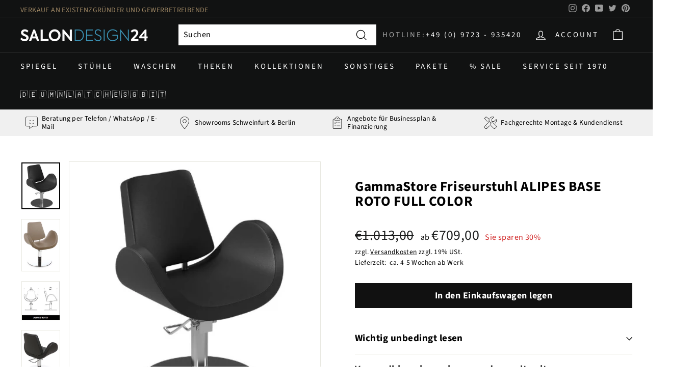

--- FILE ---
content_type: text/html; charset=utf-8
request_url: https://salondesign24.de/products/gammastorepromo22-23-245
body_size: 54997
content:
<!doctype html>
<html class="no-js" lang="de" dir="ltr">
<head>
 <script src='https://widget.superchat.de/snippet.js?applicationKey=WCPxDo0Ol8v91M31951bp4NVn6' referrerpolicy='no-referrer-when-downgrade'></script>  
  





  <meta charset="utf-8">
  <meta http-equiv="X-UA-Compatible" content="IE=edge,chrome=1">
  <meta name="viewport" content="width=device-width,initial-scale=1">
  <meta name="theme-color" content="#111111">
  <link rel="canonical" href="https://salondesign24.de/products/gammastorepromo22-23-245">
  <link rel="preload" as="style" href="//salondesign24.de/cdn/shop/t/24/assets/theme.css?v=149030506198582842391763715479">
  <link rel="preload" as="script" href="//salondesign24.de/cdn/shop/t/24/assets/theme.js?v=25170710218250182181637696081">
  <link rel="preconnect" href="https://cdn.shopify.com">
  <link rel="preconnect" href="https://fonts.shopifycdn.com">
  <link rel="dns-prefetch" href="https://productreviews.shopifycdn.com">
  <link rel="dns-prefetch" href="https://ajax.googleapis.com">
  <link rel="dns-prefetch" href="https://maps.googleapis.com">
  <link rel="dns-prefetch" href="https://maps.gstatic.com"><link rel="shortcut icon" href="//salondesign24.de/cdn/shop/files/favicon_1e837bd2-7ec4-4e64-bf0b-a2ac84273156_32x32.png?v=1651587509" type="image/png" /><title>GammaStore Friseurstuhl ALIPES BASE ROTO FULL COLOR
&ndash; Salondesign24
</title>
<meta name="description" content="GammaStore Friseurstuhl ALIPES BASE ROTO FULL COLOR"><meta property="og:site_name" content="Salondesign24">
  <meta property="og:url" content="https://salondesign24.de/products/gammastorepromo22-23-245">
  <meta property="og:title" content="GammaStore Friseurstuhl ALIPES BASE ROTO FULL COLOR">
  <meta property="og:type" content="product">
  <meta property="og:description" content="GammaStore Friseurstuhl ALIPES BASE ROTO FULL COLOR"><meta property="og:image" content="http://salondesign24.de/cdn/shop/products/Bildschirmfoto2023-02-11um17.32.08_df320d30-b1f5-455f-a054-d3465a79a657.png?v=1676133314">
    <meta property="og:image:secure_url" content="https://salondesign24.de/cdn/shop/products/Bildschirmfoto2023-02-11um17.32.08_df320d30-b1f5-455f-a054-d3465a79a657.png?v=1676133314">
    <meta property="og:image:width" content="356">
    <meta property="og:image:height" content="432"><meta name="twitter:site" content="@cde_salondesign">
  <meta name="twitter:card" content="summary_large_image">
  <meta name="twitter:title" content="GammaStore Friseurstuhl ALIPES BASE ROTO FULL COLOR">
  <meta name="twitter:description" content="GammaStore Friseurstuhl ALIPES BASE ROTO FULL COLOR">
<style data-shopify>@font-face {
  font-family: "Source Sans Pro";
  font-weight: 700;
  font-style: normal;
  font-display: swap;
  src: url("//salondesign24.de/cdn/fonts/source_sans_pro/sourcesanspro_n7.41cbad1715ffa6489ec3aab1c16fda6d5bdf2235.woff2") format("woff2"),
       url("//salondesign24.de/cdn/fonts/source_sans_pro/sourcesanspro_n7.01173495588557d2be0eb2bb2ecdf8e4f01cf917.woff") format("woff");
}

  @font-face {
  font-family: "Source Sans Pro";
  font-weight: 400;
  font-style: normal;
  font-display: swap;
  src: url("//salondesign24.de/cdn/fonts/source_sans_pro/sourcesanspro_n4.50ae3e156aed9a794db7e94c4d00984c7b66616c.woff2") format("woff2"),
       url("//salondesign24.de/cdn/fonts/source_sans_pro/sourcesanspro_n4.d1662e048bd96ae7123e46600ff9744c0d84502d.woff") format("woff");
}


  @font-face {
  font-family: "Source Sans Pro";
  font-weight: 600;
  font-style: normal;
  font-display: swap;
  src: url("//salondesign24.de/cdn/fonts/source_sans_pro/sourcesanspro_n6.cdbfc001bf7647698fff34a09dc1c625e4008e01.woff2") format("woff2"),
       url("//salondesign24.de/cdn/fonts/source_sans_pro/sourcesanspro_n6.75b644b223b15254f28282d56f730f2224564c8d.woff") format("woff");
}

  @font-face {
  font-family: "Source Sans Pro";
  font-weight: 400;
  font-style: italic;
  font-display: swap;
  src: url("//salondesign24.de/cdn/fonts/source_sans_pro/sourcesanspro_i4.130f29b9baa0095b80aea9236ca9ef6ab0069c67.woff2") format("woff2"),
       url("//salondesign24.de/cdn/fonts/source_sans_pro/sourcesanspro_i4.6146c8c8ae7b8853ccbbc8b859fcf805016ee743.woff") format("woff");
}

  @font-face {
  font-family: "Source Sans Pro";
  font-weight: 600;
  font-style: italic;
  font-display: swap;
  src: url("//salondesign24.de/cdn/fonts/source_sans_pro/sourcesanspro_i6.a7a1818228124da83a70eb72b7d34bc48e82dcd5.woff2") format("woff2"),
       url("//salondesign24.de/cdn/fonts/source_sans_pro/sourcesanspro_i6.b8fa4504ffc1355d545c5cb21d13a938148a52fa.woff") format("woff");
}

</style><link href="//salondesign24.de/cdn/shop/t/24/assets/theme.css?v=149030506198582842391763715479" rel="stylesheet" type="text/css" media="all" />
<style data-shopify>:root {
    --typeHeaderPrimary: "Source Sans Pro";
    --typeHeaderFallback: sans-serif;
    --typeHeaderSize: 32px;
    --typeHeaderWeight: 700;
    --typeHeaderLineHeight: 1.1;
    --typeHeaderSpacing: 0.025em;

    --typeBasePrimary:"Source Sans Pro";
    --typeBaseFallback:sans-serif;
    --typeBaseSize: 16px;
    --typeBaseWeight: 400;
    --typeBaseSpacing: 0.025em;
    --typeBaseLineHeight: 1.6;

    --colorSmallImageBg: #ffffff;
    --colorSmallImageBgDark: #f7f7f7;
    --colorLargeImageBg: #0f0f0f;
    --colorLargeImageBgLight: #303030;

    --iconWeight: 3px;
    --iconLinecaps: miter;

    
      --buttonRadius: 0px;
      --btnPadding: 11px 20px;
    

    
      --roundness: 0px;
    

    
      --gridThickness: 0px;
    

    --productTileMargin: 10%;
    --collectionTileMargin: 15%;

    --swatchSize: 49px;
  }

  @media screen and (max-width: 768px) {
    :root {
      --typeBaseSize: 14px;

      
        --roundness: 0px;
        --btnPadding: 9px 17px;
      
    }
  }</style><script>
    document.documentElement.className = document.documentElement.className.replace('no-js', 'js');
    window.theme = window.theme || {};
    theme.routes = {
      home: "/",
      collections: "/collections",
      cart: "/cart.js",
      cartPage: "/cart",
      cartAdd: "/cart/add.js",
      cartChange: "/cart/change.js",
      search: "/search"
    };
    theme.strings = {
      soldOut: "Ausverkauft",
      unavailable: "Nicht verfügbar",
      inStockLabel: "Auf Lager",
      stockLabel: "",
      willNotShipUntil: "Wird nach dem [date] versendet",
      willBeInStockAfter: "Wird nach dem [date] auf Lager sein",
      waitingForStock: "Inventar auf dem Weg",
      savePrice: "Sie sparen [saved_amount]",
      cartEmpty: "Ihr Einkaufswagen ist im Moment leer.",
      cartTermsConfirmation: "Sie müssen den Verkaufsbedingungen zustimmen",
      searchCollections: "Kollektionen:",
      searchPages: "Seiten:",
      searchArticles: "Artikel:"
    };
    theme.settings = {
      dynamicVariantsEnable: true,
      cartType: "dropdown",
      isCustomerTemplate: false,
      moneyFormat: "€{{amount_with_comma_separator}}",
      saveType: "percent",
      productImageSize: "square",
      productImageCover: false,
      predictiveSearch: true,
      predictiveSearchType: "product,article",
      superScriptSetting: false,
      superScriptPrice: false,
      quickView: false,
      quickAdd: false,
      themeName: 'Expanse',
      themeVersion: "2.2.0"
    };
  </script>
  <script>window.performance && window.performance.mark && window.performance.mark('shopify.content_for_header.start');</script><meta name="facebook-domain-verification" content="2hm25sa55yb96x69pwsutmd3yg1l6i">
<meta name="google-site-verification" content="OCoGIMxmwdWuu8SQMqsFKuZguXc-nbzswzi7m2hhcis">
<meta id="shopify-digital-wallet" name="shopify-digital-wallet" content="/56786288820/digital_wallets/dialog">
<meta name="shopify-checkout-api-token" content="a44f577b579d8e047199311fed7e921e">
<meta id="in-context-paypal-metadata" data-shop-id="56786288820" data-venmo-supported="false" data-environment="production" data-locale="de_DE" data-paypal-v4="true" data-currency="EUR">
<link rel="alternate" hreflang="x-default" href="https://salondesign24.de/products/gammastorepromo22-23-245">
<link rel="alternate" hreflang="de-AD" href="http://en.salondesign24.de/products/gammastorepromo22-23-245">
<link rel="alternate" hreflang="de-AL" href="http://en.salondesign24.de/products/gammastorepromo22-23-245">
<link rel="alternate" hreflang="de-AM" href="http://en.salondesign24.de/products/gammastorepromo22-23-245">
<link rel="alternate" hreflang="de-AX" href="http://en.salondesign24.de/products/gammastorepromo22-23-245">
<link rel="alternate" hreflang="de-BA" href="http://en.salondesign24.de/products/gammastorepromo22-23-245">
<link rel="alternate" hreflang="de-BE" href="http://en.salondesign24.de/products/gammastorepromo22-23-245">
<link rel="alternate" hreflang="de-BG" href="http://en.salondesign24.de/products/gammastorepromo22-23-245">
<link rel="alternate" hreflang="de-BY" href="http://en.salondesign24.de/products/gammastorepromo22-23-245">
<link rel="alternate" hreflang="de-CZ" href="http://en.salondesign24.de/products/gammastorepromo22-23-245">
<link rel="alternate" hreflang="de-DK" href="http://en.salondesign24.de/products/gammastorepromo22-23-245">
<link rel="alternate" hreflang="de-EE" href="http://en.salondesign24.de/products/gammastorepromo22-23-245">
<link rel="alternate" hreflang="de-ES" href="http://en.salondesign24.de/products/gammastorepromo22-23-245">
<link rel="alternate" hreflang="de-FI" href="http://en.salondesign24.de/products/gammastorepromo22-23-245">
<link rel="alternate" hreflang="de-FO" href="http://en.salondesign24.de/products/gammastorepromo22-23-245">
<link rel="alternate" hreflang="de-FR" href="http://en.salondesign24.de/products/gammastorepromo22-23-245">
<link rel="alternate" hreflang="de-GE" href="http://en.salondesign24.de/products/gammastorepromo22-23-245">
<link rel="alternate" hreflang="de-GG" href="http://en.salondesign24.de/products/gammastorepromo22-23-245">
<link rel="alternate" hreflang="de-GI" href="http://en.salondesign24.de/products/gammastorepromo22-23-245">
<link rel="alternate" hreflang="de-GL" href="http://en.salondesign24.de/products/gammastorepromo22-23-245">
<link rel="alternate" hreflang="de-GP" href="http://en.salondesign24.de/products/gammastorepromo22-23-245">
<link rel="alternate" hreflang="de-GR" href="http://en.salondesign24.de/products/gammastorepromo22-23-245">
<link rel="alternate" hreflang="de-HR" href="http://en.salondesign24.de/products/gammastorepromo22-23-245">
<link rel="alternate" hreflang="de-HU" href="http://en.salondesign24.de/products/gammastorepromo22-23-245">
<link rel="alternate" hreflang="de-IE" href="http://en.salondesign24.de/products/gammastorepromo22-23-245">
<link rel="alternate" hreflang="de-IM" href="http://en.salondesign24.de/products/gammastorepromo22-23-245">
<link rel="alternate" hreflang="de-IS" href="http://en.salondesign24.de/products/gammastorepromo22-23-245">
<link rel="alternate" hreflang="de-IT" href="http://en.salondesign24.de/products/gammastorepromo22-23-245">
<link rel="alternate" hreflang="de-JE" href="http://en.salondesign24.de/products/gammastorepromo22-23-245">
<link rel="alternate" hreflang="de-LI" href="http://en.salondesign24.de/products/gammastorepromo22-23-245">
<link rel="alternate" hreflang="de-LT" href="http://en.salondesign24.de/products/gammastorepromo22-23-245">
<link rel="alternate" hreflang="de-LU" href="http://en.salondesign24.de/products/gammastorepromo22-23-245">
<link rel="alternate" hreflang="de-LV" href="http://en.salondesign24.de/products/gammastorepromo22-23-245">
<link rel="alternate" hreflang="de-MC" href="http://en.salondesign24.de/products/gammastorepromo22-23-245">
<link rel="alternate" hreflang="de-MD" href="http://en.salondesign24.de/products/gammastorepromo22-23-245">
<link rel="alternate" hreflang="de-ME" href="http://en.salondesign24.de/products/gammastorepromo22-23-245">
<link rel="alternate" hreflang="de-MK" href="http://en.salondesign24.de/products/gammastorepromo22-23-245">
<link rel="alternate" hreflang="de-MT" href="http://en.salondesign24.de/products/gammastorepromo22-23-245">
<link rel="alternate" hreflang="de-NO" href="http://en.salondesign24.de/products/gammastorepromo22-23-245">
<link rel="alternate" hreflang="de-PL" href="http://en.salondesign24.de/products/gammastorepromo22-23-245">
<link rel="alternate" hreflang="de-PT" href="http://en.salondesign24.de/products/gammastorepromo22-23-245">
<link rel="alternate" hreflang="de-RE" href="http://en.salondesign24.de/products/gammastorepromo22-23-245">
<link rel="alternate" hreflang="de-RO" href="http://en.salondesign24.de/products/gammastorepromo22-23-245">
<link rel="alternate" hreflang="de-RS" href="http://en.salondesign24.de/products/gammastorepromo22-23-245">
<link rel="alternate" hreflang="de-SE" href="http://en.salondesign24.de/products/gammastorepromo22-23-245">
<link rel="alternate" hreflang="de-SI" href="http://en.salondesign24.de/products/gammastorepromo22-23-245">
<link rel="alternate" hreflang="de-SJ" href="http://en.salondesign24.de/products/gammastorepromo22-23-245">
<link rel="alternate" hreflang="de-SK" href="http://en.salondesign24.de/products/gammastorepromo22-23-245">
<link rel="alternate" hreflang="de-SM" href="http://en.salondesign24.de/products/gammastorepromo22-23-245">
<link rel="alternate" hreflang="de-TR" href="http://en.salondesign24.de/products/gammastorepromo22-23-245">
<link rel="alternate" hreflang="de-UA" href="http://en.salondesign24.de/products/gammastorepromo22-23-245">
<link rel="alternate" hreflang="de-VA" href="http://en.salondesign24.de/products/gammastorepromo22-23-245">
<link rel="alternate" hreflang="de-XK" href="http://en.salondesign24.de/products/gammastorepromo22-23-245">
<link rel="alternate" hreflang="de-YT" href="http://en.salondesign24.de/products/gammastorepromo22-23-245">
<link rel="alternate" hreflang="de-CY" href="http://en.salondesign24.de/products/gammastorepromo22-23-245">
<link rel="alternate" hreflang="de-GB" href="http://en.salondesign24.de/products/gammastorepromo22-23-245">
<link rel="alternate" hreflang="de-NL" href="http://en.salondesign24.de/products/gammastorepromo22-23-245">
<link rel="alternate" type="application/json+oembed" href="https://salondesign24.de/products/gammastorepromo22-23-245.oembed">
<script async="async" src="/checkouts/internal/preloads.js?locale=de-DE"></script>
<link rel="preconnect" href="https://shop.app" crossorigin="anonymous">
<script async="async" src="https://shop.app/checkouts/internal/preloads.js?locale=de-DE&shop_id=56786288820" crossorigin="anonymous"></script>
<script id="apple-pay-shop-capabilities" type="application/json">{"shopId":56786288820,"countryCode":"DE","currencyCode":"EUR","merchantCapabilities":["supports3DS"],"merchantId":"gid:\/\/shopify\/Shop\/56786288820","merchantName":"Salondesign24","requiredBillingContactFields":["postalAddress","email","phone"],"requiredShippingContactFields":["postalAddress","email","phone"],"shippingType":"shipping","supportedNetworks":["visa","maestro","masterCard","amex"],"total":{"type":"pending","label":"Salondesign24","amount":"1.00"},"shopifyPaymentsEnabled":true,"supportsSubscriptions":true}</script>
<script id="shopify-features" type="application/json">{"accessToken":"a44f577b579d8e047199311fed7e921e","betas":["rich-media-storefront-analytics"],"domain":"salondesign24.de","predictiveSearch":true,"shopId":56786288820,"locale":"de"}</script>
<script>var Shopify = Shopify || {};
Shopify.shop = "cde-t.myshopify.com";
Shopify.locale = "de";
Shopify.currency = {"active":"EUR","rate":"1.0"};
Shopify.country = "DE";
Shopify.theme = {"name":"ExpanseCDEv2.2.0","id":127331008692,"schema_name":"Expanse","schema_version":"2.2.0","theme_store_id":902,"role":"main"};
Shopify.theme.handle = "null";
Shopify.theme.style = {"id":null,"handle":null};
Shopify.cdnHost = "salondesign24.de/cdn";
Shopify.routes = Shopify.routes || {};
Shopify.routes.root = "/";</script>
<script type="module">!function(o){(o.Shopify=o.Shopify||{}).modules=!0}(window);</script>
<script>!function(o){function n(){var o=[];function n(){o.push(Array.prototype.slice.apply(arguments))}return n.q=o,n}var t=o.Shopify=o.Shopify||{};t.loadFeatures=n(),t.autoloadFeatures=n()}(window);</script>
<script>
  window.ShopifyPay = window.ShopifyPay || {};
  window.ShopifyPay.apiHost = "shop.app\/pay";
  window.ShopifyPay.redirectState = null;
</script>
<script id="shop-js-analytics" type="application/json">{"pageType":"product"}</script>
<script defer="defer" async type="module" src="//salondesign24.de/cdn/shopifycloud/shop-js/modules/v2/client.init-shop-cart-sync_BxliUFcT.de.esm.js"></script>
<script defer="defer" async type="module" src="//salondesign24.de/cdn/shopifycloud/shop-js/modules/v2/chunk.common_D4c7gLTG.esm.js"></script>
<script type="module">
  await import("//salondesign24.de/cdn/shopifycloud/shop-js/modules/v2/client.init-shop-cart-sync_BxliUFcT.de.esm.js");
await import("//salondesign24.de/cdn/shopifycloud/shop-js/modules/v2/chunk.common_D4c7gLTG.esm.js");

  window.Shopify.SignInWithShop?.initShopCartSync?.({"fedCMEnabled":true,"windoidEnabled":true});

</script>
<script>
  window.Shopify = window.Shopify || {};
  if (!window.Shopify.featureAssets) window.Shopify.featureAssets = {};
  window.Shopify.featureAssets['shop-js'] = {"shop-cart-sync":["modules/v2/client.shop-cart-sync_BnFiOxzC.de.esm.js","modules/v2/chunk.common_D4c7gLTG.esm.js"],"init-fed-cm":["modules/v2/client.init-fed-cm_BaKRtJgz.de.esm.js","modules/v2/chunk.common_D4c7gLTG.esm.js"],"init-shop-email-lookup-coordinator":["modules/v2/client.init-shop-email-lookup-coordinator_AsFENXvn.de.esm.js","modules/v2/chunk.common_D4c7gLTG.esm.js"],"shop-cash-offers":["modules/v2/client.shop-cash-offers_CJGAYR0G.de.esm.js","modules/v2/chunk.common_D4c7gLTG.esm.js","modules/v2/chunk.modal_CILoLMzy.esm.js"],"init-shop-cart-sync":["modules/v2/client.init-shop-cart-sync_BxliUFcT.de.esm.js","modules/v2/chunk.common_D4c7gLTG.esm.js"],"init-windoid":["modules/v2/client.init-windoid_BEAAuB47.de.esm.js","modules/v2/chunk.common_D4c7gLTG.esm.js"],"shop-toast-manager":["modules/v2/client.shop-toast-manager_BxKoUqg2.de.esm.js","modules/v2/chunk.common_D4c7gLTG.esm.js"],"pay-button":["modules/v2/client.pay-button_z-2PBflw.de.esm.js","modules/v2/chunk.common_D4c7gLTG.esm.js"],"shop-button":["modules/v2/client.shop-button_B45R6hcO.de.esm.js","modules/v2/chunk.common_D4c7gLTG.esm.js"],"shop-login-button":["modules/v2/client.shop-login-button_Cwnyjley.de.esm.js","modules/v2/chunk.common_D4c7gLTG.esm.js","modules/v2/chunk.modal_CILoLMzy.esm.js"],"avatar":["modules/v2/client.avatar_BTnouDA3.de.esm.js"],"shop-follow-button":["modules/v2/client.shop-follow-button_DbQyea6N.de.esm.js","modules/v2/chunk.common_D4c7gLTG.esm.js","modules/v2/chunk.modal_CILoLMzy.esm.js"],"init-customer-accounts-sign-up":["modules/v2/client.init-customer-accounts-sign-up_bmX5DWVI.de.esm.js","modules/v2/client.shop-login-button_Cwnyjley.de.esm.js","modules/v2/chunk.common_D4c7gLTG.esm.js","modules/v2/chunk.modal_CILoLMzy.esm.js"],"init-shop-for-new-customer-accounts":["modules/v2/client.init-shop-for-new-customer-accounts_B-5s_sgb.de.esm.js","modules/v2/client.shop-login-button_Cwnyjley.de.esm.js","modules/v2/chunk.common_D4c7gLTG.esm.js","modules/v2/chunk.modal_CILoLMzy.esm.js"],"init-customer-accounts":["modules/v2/client.init-customer-accounts_B-LQITu6.de.esm.js","modules/v2/client.shop-login-button_Cwnyjley.de.esm.js","modules/v2/chunk.common_D4c7gLTG.esm.js","modules/v2/chunk.modal_CILoLMzy.esm.js"],"checkout-modal":["modules/v2/client.checkout-modal_8XaLw8OQ.de.esm.js","modules/v2/chunk.common_D4c7gLTG.esm.js","modules/v2/chunk.modal_CILoLMzy.esm.js"],"lead-capture":["modules/v2/client.lead-capture_DY4MTE6A.de.esm.js","modules/v2/chunk.common_D4c7gLTG.esm.js","modules/v2/chunk.modal_CILoLMzy.esm.js"],"shop-login":["modules/v2/client.shop-login_3JtrNRpT.de.esm.js","modules/v2/chunk.common_D4c7gLTG.esm.js","modules/v2/chunk.modal_CILoLMzy.esm.js"],"payment-terms":["modules/v2/client.payment-terms_nv8sXJel.de.esm.js","modules/v2/chunk.common_D4c7gLTG.esm.js","modules/v2/chunk.modal_CILoLMzy.esm.js"]};
</script>
<script>(function() {
  var isLoaded = false;
  function asyncLoad() {
    if (isLoaded) return;
    isLoaded = true;
    var urls = ["https:\/\/cdn.weglot.com\/weglot_script_tag.js?shop=cde-t.myshopify.com"];
    for (var i = 0; i < urls.length; i++) {
      var s = document.createElement('script');
      s.type = 'text/javascript';
      s.async = true;
      s.src = urls[i];
      var x = document.getElementsByTagName('script')[0];
      x.parentNode.insertBefore(s, x);
    }
  };
  if(window.attachEvent) {
    window.attachEvent('onload', asyncLoad);
  } else {
    window.addEventListener('load', asyncLoad, false);
  }
})();</script>
<script id="__st">var __st={"a":56786288820,"offset":3600,"reqid":"7b6087f5-4097-48b3-a592-e560a417e518-1764271503","pageurl":"salondesign24.de\/products\/gammastorepromo22-23-245","u":"d598dee9621c","p":"product","rtyp":"product","rid":8135872479497};</script>
<script>window.ShopifyPaypalV4VisibilityTracking = true;</script>
<script id="captcha-bootstrap">!function(){'use strict';const t='contact',e='account',n='new_comment',o=[[t,t],['blogs',n],['comments',n],[t,'customer']],c=[[e,'customer_login'],[e,'guest_login'],[e,'recover_customer_password'],[e,'create_customer']],r=t=>t.map((([t,e])=>`form[action*='/${t}']:not([data-nocaptcha='true']) input[name='form_type'][value='${e}']`)).join(','),a=t=>()=>t?[...document.querySelectorAll(t)].map((t=>t.form)):[];function s(){const t=[...o],e=r(t);return a(e)}const i='password',u='form_key',d=['recaptcha-v3-token','g-recaptcha-response','h-captcha-response',i],f=()=>{try{return window.sessionStorage}catch{return}},m='__shopify_v',_=t=>t.elements[u];function p(t,e,n=!1){try{const o=window.sessionStorage,c=JSON.parse(o.getItem(e)),{data:r}=function(t){const{data:e,action:n}=t;return t[m]||n?{data:e,action:n}:{data:t,action:n}}(c);for(const[e,n]of Object.entries(r))t.elements[e]&&(t.elements[e].value=n);n&&o.removeItem(e)}catch(o){console.error('form repopulation failed',{error:o})}}const l='form_type',E='cptcha';function T(t){t.dataset[E]=!0}const w=window,h=w.document,L='Shopify',v='ce_forms',y='captcha';let A=!1;((t,e)=>{const n=(g='f06e6c50-85a8-45c8-87d0-21a2b65856fe',I='https://cdn.shopify.com/shopifycloud/storefront-forms-hcaptcha/ce_storefront_forms_captcha_hcaptcha.v1.5.2.iife.js',D={infoText:'Durch hCaptcha geschützt',privacyText:'Datenschutz',termsText:'Allgemeine Geschäftsbedingungen'},(t,e,n)=>{const o=w[L][v],c=o.bindForm;if(c)return c(t,g,e,D).then(n);var r;o.q.push([[t,g,e,D],n]),r=I,A||(h.body.append(Object.assign(h.createElement('script'),{id:'captcha-provider',async:!0,src:r})),A=!0)});var g,I,D;w[L]=w[L]||{},w[L][v]=w[L][v]||{},w[L][v].q=[],w[L][y]=w[L][y]||{},w[L][y].protect=function(t,e){n(t,void 0,e),T(t)},Object.freeze(w[L][y]),function(t,e,n,w,h,L){const[v,y,A,g]=function(t,e,n){const i=e?o:[],u=t?c:[],d=[...i,...u],f=r(d),m=r(i),_=r(d.filter((([t,e])=>n.includes(e))));return[a(f),a(m),a(_),s()]}(w,h,L),I=t=>{const e=t.target;return e instanceof HTMLFormElement?e:e&&e.form},D=t=>v().includes(t);t.addEventListener('submit',(t=>{const e=I(t);if(!e)return;const n=D(e)&&!e.dataset.hcaptchaBound&&!e.dataset.recaptchaBound,o=_(e),c=g().includes(e)&&(!o||!o.value);(n||c)&&t.preventDefault(),c&&!n&&(function(t){try{if(!f())return;!function(t){const e=f();if(!e)return;const n=_(t);if(!n)return;const o=n.value;o&&e.removeItem(o)}(t);const e=Array.from(Array(32),(()=>Math.random().toString(36)[2])).join('');!function(t,e){_(t)||t.append(Object.assign(document.createElement('input'),{type:'hidden',name:u})),t.elements[u].value=e}(t,e),function(t,e){const n=f();if(!n)return;const o=[...t.querySelectorAll(`input[type='${i}']`)].map((({name:t})=>t)),c=[...d,...o],r={};for(const[a,s]of new FormData(t).entries())c.includes(a)||(r[a]=s);n.setItem(e,JSON.stringify({[m]:1,action:t.action,data:r}))}(t,e)}catch(e){console.error('failed to persist form',e)}}(e),e.submit())}));const S=(t,e)=>{t&&!t.dataset[E]&&(n(t,e.some((e=>e===t))),T(t))};for(const o of['focusin','change'])t.addEventListener(o,(t=>{const e=I(t);D(e)&&S(e,y())}));const B=e.get('form_key'),M=e.get(l),P=B&&M;t.addEventListener('DOMContentLoaded',(()=>{const t=y();if(P)for(const e of t)e.elements[l].value===M&&p(e,B);[...new Set([...A(),...v().filter((t=>'true'===t.dataset.shopifyCaptcha))])].forEach((e=>S(e,t)))}))}(h,new URLSearchParams(w.location.search),n,t,e,['guest_login'])})(!0,!0)}();</script>
<script integrity="sha256-52AcMU7V7pcBOXWImdc/TAGTFKeNjmkeM1Pvks/DTgc=" data-source-attribution="shopify.loadfeatures" defer="defer" src="//salondesign24.de/cdn/shopifycloud/storefront/assets/storefront/load_feature-81c60534.js" crossorigin="anonymous"></script>
<script crossorigin="anonymous" defer="defer" src="//salondesign24.de/cdn/shopifycloud/storefront/assets/shopify_pay/storefront-65b4c6d7.js?v=20250812"></script>
<script data-source-attribution="shopify.dynamic_checkout.dynamic.init">var Shopify=Shopify||{};Shopify.PaymentButton=Shopify.PaymentButton||{isStorefrontPortableWallets:!0,init:function(){window.Shopify.PaymentButton.init=function(){};var t=document.createElement("script");t.src="https://salondesign24.de/cdn/shopifycloud/portable-wallets/latest/portable-wallets.de.js",t.type="module",document.head.appendChild(t)}};
</script>
<script data-source-attribution="shopify.dynamic_checkout.buyer_consent">
  function portableWalletsHideBuyerConsent(e){var t=document.getElementById("shopify-buyer-consent"),n=document.getElementById("shopify-subscription-policy-button");t&&n&&(t.classList.add("hidden"),t.setAttribute("aria-hidden","true"),n.removeEventListener("click",e))}function portableWalletsShowBuyerConsent(e){var t=document.getElementById("shopify-buyer-consent"),n=document.getElementById("shopify-subscription-policy-button");t&&n&&(t.classList.remove("hidden"),t.removeAttribute("aria-hidden"),n.addEventListener("click",e))}window.Shopify?.PaymentButton&&(window.Shopify.PaymentButton.hideBuyerConsent=portableWalletsHideBuyerConsent,window.Shopify.PaymentButton.showBuyerConsent=portableWalletsShowBuyerConsent);
</script>
<script data-source-attribution="shopify.dynamic_checkout.cart.bootstrap">document.addEventListener("DOMContentLoaded",(function(){function t(){return document.querySelector("shopify-accelerated-checkout-cart, shopify-accelerated-checkout")}if(t())Shopify.PaymentButton.init();else{new MutationObserver((function(e,n){t()&&(Shopify.PaymentButton.init(),n.disconnect())})).observe(document.body,{childList:!0,subtree:!0})}}));
</script>
<script id='scb4127' type='text/javascript' async='' src='https://salondesign24.de/cdn/shopifycloud/privacy-banner/storefront-banner.js'></script><link id="shopify-accelerated-checkout-styles" rel="stylesheet" media="screen" href="https://salondesign24.de/cdn/shopifycloud/portable-wallets/latest/accelerated-checkout-backwards-compat.css" crossorigin="anonymous">
<style id="shopify-accelerated-checkout-cart">
        #shopify-buyer-consent {
  margin-top: 1em;
  display: inline-block;
  width: 100%;
}

#shopify-buyer-consent.hidden {
  display: none;
}

#shopify-subscription-policy-button {
  background: none;
  border: none;
  padding: 0;
  text-decoration: underline;
  font-size: inherit;
  cursor: pointer;
}

#shopify-subscription-policy-button::before {
  box-shadow: none;
}

      </style>

<script>window.performance && window.performance.mark && window.performance.mark('shopify.content_for_header.end');</script>

<script>
    window.BOLD = window.BOLD || {};
        window.BOLD.options = window.BOLD.options || {};
        window.BOLD.options.settings = window.BOLD.options.settings || {};
        window.BOLD.options.settings.v1_variant_mode = window.BOLD.options.settings.v1_variant_mode || true;
        window.BOLD.options.settings.hybrid_fix_auto_insert_inputs =
        window.BOLD.options.settings.hybrid_fix_auto_insert_inputs || true;
</script>

<script>window.BOLD = window.BOLD || {};
    window.BOLD.common = window.BOLD.common || {};
    window.BOLD.common.Shopify = window.BOLD.common.Shopify || {};
    window.BOLD.common.Shopify.shop = {
      domain: 'salondesign24.de',
      permanent_domain: 'cde-t.myshopify.com',
      url: 'https://salondesign24.de',
      secure_url: 'https://salondesign24.de',
      money_format: "€{{amount_with_comma_separator}}",
      currency: "EUR"
    };
    window.BOLD.common.Shopify.customer = {
      id: null,
      tags: null,
    };
    window.BOLD.common.Shopify.cart = {"note":null,"attributes":{},"original_total_price":0,"total_price":0,"total_discount":0,"total_weight":0.0,"item_count":0,"items":[],"requires_shipping":false,"currency":"EUR","items_subtotal_price":0,"cart_level_discount_applications":[],"checkout_charge_amount":0};
    window.BOLD.common.template = 'product';window.BOLD.common.Shopify.formatMoney = function(money, format) {
        function n(t, e) {
            return "undefined" == typeof t ? e : t
        }
        function r(t, e, r, i) {
            if (e = n(e, 2),
                r = n(r, ","),
                i = n(i, "."),
            isNaN(t) || null == t)
                return 0;
            t = (t / 100).toFixed(e);
            var o = t.split(".")
                , a = o[0].replace(/(\d)(?=(\d\d\d)+(?!\d))/g, "$1" + r)
                , s = o[1] ? i + o[1] : "";
            return a + s
        }
        "string" == typeof money && (money = money.replace(".", ""));
        var i = ""
            , o = /\{\{\s*(\w+)\s*\}\}/
            , a = format || window.BOLD.common.Shopify.shop.money_format || window.Shopify.money_format || "$ {{ amount }}";
        switch (a.match(o)[1]) {
            case "amount":
                i = r(money, 2, ",", ".");
                break;
            case "amount_no_decimals":
                i = r(money, 0, ",", ".");
                break;
            case "amount_with_comma_separator":
                i = r(money, 2, ".", ",");
                break;
            case "amount_no_decimals_with_comma_separator":
                i = r(money, 0, ".", ",");
                break;
            case "amount_with_space_separator":
                i = r(money, 2, " ", ",");
                break;
            case "amount_no_decimals_with_space_separator":
                i = r(money, 0, " ", ",");
                break;
            case "amount_with_apostrophe_separator":
                i = r(money, 2, "'", ".");
                break;
        }
        return a.replace(o, i);
    };
    window.BOLD.common.Shopify.saveProduct = function (handle, product) {
      if (typeof handle === 'string' && typeof window.BOLD.common.Shopify.products[handle] === 'undefined') {
        if (typeof product === 'number') {
          window.BOLD.common.Shopify.handles[product] = handle;
          product = { id: product };
        }
        window.BOLD.common.Shopify.products[handle] = product;
      }
    };
    window.BOLD.common.Shopify.saveVariant = function (variant_id, variant) {
      if (typeof variant_id === 'number' && typeof window.BOLD.common.Shopify.variants[variant_id] === 'undefined') {
        window.BOLD.common.Shopify.variants[variant_id] = variant;
      }
    };window.BOLD.common.Shopify.products = window.BOLD.common.Shopify.products || {};
    window.BOLD.common.Shopify.variants = window.BOLD.common.Shopify.variants || {};
    window.BOLD.common.Shopify.handles = window.BOLD.common.Shopify.handles || {};window.BOLD.common.Shopify.handle = "gammastorepromo22-23-245"
window.BOLD.common.Shopify.saveProduct("gammastorepromo22-23-245", 8135872479497);window.BOLD.common.Shopify.saveVariant(44120472846601, { product_id: 8135872479497, product_handle: "gammastorepromo22-23-245", price: 70900, group_id: '', csp_metafield: {}});window.BOLD.apps_installed = {"Product Options":2} || {};window.BOLD.common.Shopify.metafields = window.BOLD.common.Shopify.metafields || {};window.BOLD.common.Shopify.metafields["bold_rp"] = {};window.BOLD.common.Shopify.metafields["bold_csp_defaults"] = {};window.BOLD.common.cacheParams = window.BOLD.common.cacheParams || {};
    window.BOLD.common.cacheParams.options = 1668006117;
</script>

<script>
    window.BOLD.common.cacheParams.options = 1764082278;
</script>
<link href="//salondesign24.de/cdn/shop/t/24/assets/bold-options.css?v=49489254530828290691637694196" rel="stylesheet" type="text/css" media="all" />
<script src="https://options.shopapps.site/js/options.js" type="text/javascript"></script>
  <script src="//salondesign24.de/cdn/shop/t/24/assets/vendor-scripts-v1.js" defer="defer"></script>
  <script src="//salondesign24.de/cdn/shop/t/24/assets/cde-custom.js?v=132712549524422975961701939609" defer="defer"></script>  
  <script src="//salondesign24.de/cdn/shop/t/24/assets/theme.js?v=25170710218250182181637696081" defer="defer"></script><link rel="alternate" hreflang="de" href="https://salondesign24.de/products/gammastorepromo22-23-245">

<link rel="alternate" hreflang="en" href="https://en.salondesign24.de/products/gammastorepromo22-23-245">
<link rel="alternate" hreflang="nl" href="https://nl.salondesign24.de/products/gammastorepromo22-23-245">
<link rel="alternate" hreflang="es" href="https://es.salondesign24.de/products/gammastorepromo22-23-245">
<link rel="alternate" hreflang="cs" href="https://cs.salondesign24.de/products/gammastorepromo22-23-245">
<link rel="alternate" hreflang="it" href="https://it.salondesign24.de/products/gammastorepromo22-23-245">



<!--Start Weglot Script-->
<script src="https://cdn.weglot.com/weglot.min.js"></script>
<script id="has-script-tags">Weglot.initialize({ api_key:"wg_c9e2455bf99c648d726e1197aad093aa3" });</script>
<!--End Weglot Script-->


<!-- Global site tag (gtag.js) - Google Ads: 1048454354 -->
<script async src="https://www.googletagmanager.com/gtag/js?id=AW-1048454354"></script>
<script>
  window.dataLayer = window.dataLayer || [];
  function gtag(){dataLayer.push(arguments);}
  gtag('js', new Date());
  gtag('config', 'AW-1048454354');
</script>
  
<!-- BEGIN app block: shopify://apps/gsc-instagram-feed/blocks/embed/96970b1b-b770-454f-b16b-51f47e1aa4ed --><script>
  try {
    window.GSC_INSTAFEED_WIDGETS = [{"key":"GSC-mrgCNpXnGMsmbIX","popup":{"avatar":true,"caption":true,"username":true,"likeCount":true,"permalink":true,"commentsCount":true,"permalinkText":"TON"},"blocks":[{"id":"heading-dQcNTFadXShk","type":"heading","align":"center","color":"#000000","value":"Für alle Tipps – jetzt folgen!","enabled":true,"padding":{"mobile":{},"desktop":{}},"fontWeight":"700","textTransform":"unset","mobileFontSize":"24px","desktopFontSize":"28px"},{"id":"text-vuymIyIOUJGq","type":"text","align":"center","color":"#616161","value":"Join our community for daily inspiration and a closer look at our creations","enabled":false,"padding":{"mobile":{"bottom":"8px"},"desktop":{"bottom":"12px"}},"fontWeight":"400","textTransform":"unset","mobileFontSize":"14px","desktopFontSize":"16px"},{"id":"posts-pzYItufGyJpH","type":"posts","aspect":"9:16","radius":{"mobile":"8px","desktop":"12px"},"enabled":true,"padding":{"mobile":{},"desktop":{}},"hoverEffects":{"caption":false,"enabled":true,"instLogo":true,"likeCount":true,"commentsCount":true},"videoAutoplay":true,"mediaClickAction":"popup","showMediaTypeIcon":true},{"id":"button-tgaaxVJTREjT","href":"https://instagram.com/friseureinrichtung_salondesign","type":"button","label":"Visit Instagram","width":"content","border":{"size":"2px","color":"#000000","enabled":false},"margin":{"mobile":{"top":"8px","left":"0px","right":"0px","bottom":"0px"},"desktop":{"top":"12px","left":"0px","right":"0px","bottom":"0px"}},"radius":{"value":"12px","enabled":true},"target":"_blank","enabled":false,"padding":{"mobile":{"top":"14px","left":"32px","right":"32px","bottom":"14px"},"desktop":{"top":"16px","left":"48px","right":"48px","bottom":"16px"}},"textColor":"#ffffff","background":{"blur":"0px","color":"#000000","enabled":true},"fontWeight":"600","textTransform":"unset","mobileFontSize":"13px","desktopFontSize":"15px","mobileLetterSpacing":"0","desktopLetterSpacing":"0"}],"enabled":true,"general":{"breakpoint":"768px","updateInterval":"day"},"container":{"margin":{"mobile":{"top":"0px","left":"0px","right":"0px","bottom":"0px"},"desktop":{"top":"0px","left":"0px","right":"0px","bottom":"0px"}},"radius":{"value":"0px 0px 0px 0px","enabled":true},"padding":{"mobile":{"top":"48px","left":"16px","right":"16px","bottom":"48px"},"desktop":{"top":"80px","left":"20px","right":"20px","bottom":"80px"}},"background":{"blur":"0px","color":"#ffffff","enabled":true},"containerWidthType":"full","containerWidthValue":"1024px"},"hasGscLogo":true,"mobileLayout":{"grid":{"gap":"4px","rowCount":2,"columnCount":3},"mode":"custom","variant":"carousel","carousel":{"gap":"4px","autoplay":{"speed":3,"enabled":true},"mediaCount":20,"columnCount":2},"autoConfig":{"grid":{"gap":"4px","rowCount":2,"columnCount":3},"variant":"carousel","carousel":{"gap":"4px","autoplay":{"speed":2,"enabled":true},"mediaCount":10,"columnCount":2}}},"desktopLayout":{"grid":{"gap":"12px","rowCount":2,"columnCount":5},"variant":"carousel","carousel":{"gap":"12px","arrows":"hover","autoplay":{"speed":2,"enabled":true},"mediaCount":10,"columnCount":4}}}]
  } catch (e) {
    console.log(e);
  }
</script>


<!-- END app block --><script src="https://cdn.shopify.com/extensions/0199e776-da15-7f04-8431-019361815ca9/instafeed-app-root-44/assets/gsc-instafeed-widget.js" type="text/javascript" defer="defer"></script>
<link href="https://monorail-edge.shopifysvc.com" rel="dns-prefetch">
<script>(function(){if ("sendBeacon" in navigator && "performance" in window) {try {var session_token_from_headers = performance.getEntriesByType('navigation')[0].serverTiming.find(x => x.name == '_s').description;} catch {var session_token_from_headers = undefined;}var session_cookie_matches = document.cookie.match(/_shopify_s=([^;]*)/);var session_token_from_cookie = session_cookie_matches && session_cookie_matches.length === 2 ? session_cookie_matches[1] : "";var session_token = session_token_from_headers || session_token_from_cookie || "";function handle_abandonment_event(e) {var entries = performance.getEntries().filter(function(entry) {return /monorail-edge.shopifysvc.com/.test(entry.name);});if (!window.abandonment_tracked && entries.length === 0) {window.abandonment_tracked = true;var currentMs = Date.now();var navigation_start = performance.timing.navigationStart;var payload = {shop_id: 56786288820,url: window.location.href,navigation_start,duration: currentMs - navigation_start,session_token,page_type: "product"};window.navigator.sendBeacon("https://monorail-edge.shopifysvc.com/v1/produce", JSON.stringify({schema_id: "online_store_buyer_site_abandonment/1.1",payload: payload,metadata: {event_created_at_ms: currentMs,event_sent_at_ms: currentMs}}));}}window.addEventListener('pagehide', handle_abandonment_event);}}());</script>
<script id="web-pixels-manager-setup">(function e(e,d,r,n,o){if(void 0===o&&(o={}),!Boolean(null===(a=null===(i=window.Shopify)||void 0===i?void 0:i.analytics)||void 0===a?void 0:a.replayQueue)){var i,a;window.Shopify=window.Shopify||{};var t=window.Shopify;t.analytics=t.analytics||{};var s=t.analytics;s.replayQueue=[],s.publish=function(e,d,r){return s.replayQueue.push([e,d,r]),!0};try{self.performance.mark("wpm:start")}catch(e){}var l=function(){var e={modern:/Edge?\/(1{2}[4-9]|1[2-9]\d|[2-9]\d{2}|\d{4,})\.\d+(\.\d+|)|Firefox\/(1{2}[4-9]|1[2-9]\d|[2-9]\d{2}|\d{4,})\.\d+(\.\d+|)|Chrom(ium|e)\/(9{2}|\d{3,})\.\d+(\.\d+|)|(Maci|X1{2}).+ Version\/(15\.\d+|(1[6-9]|[2-9]\d|\d{3,})\.\d+)([,.]\d+|)( \(\w+\)|)( Mobile\/\w+|) Safari\/|Chrome.+OPR\/(9{2}|\d{3,})\.\d+\.\d+|(CPU[ +]OS|iPhone[ +]OS|CPU[ +]iPhone|CPU IPhone OS|CPU iPad OS)[ +]+(15[._]\d+|(1[6-9]|[2-9]\d|\d{3,})[._]\d+)([._]\d+|)|Android:?[ /-](13[3-9]|1[4-9]\d|[2-9]\d{2}|\d{4,})(\.\d+|)(\.\d+|)|Android.+Firefox\/(13[5-9]|1[4-9]\d|[2-9]\d{2}|\d{4,})\.\d+(\.\d+|)|Android.+Chrom(ium|e)\/(13[3-9]|1[4-9]\d|[2-9]\d{2}|\d{4,})\.\d+(\.\d+|)|SamsungBrowser\/([2-9]\d|\d{3,})\.\d+/,legacy:/Edge?\/(1[6-9]|[2-9]\d|\d{3,})\.\d+(\.\d+|)|Firefox\/(5[4-9]|[6-9]\d|\d{3,})\.\d+(\.\d+|)|Chrom(ium|e)\/(5[1-9]|[6-9]\d|\d{3,})\.\d+(\.\d+|)([\d.]+$|.*Safari\/(?![\d.]+ Edge\/[\d.]+$))|(Maci|X1{2}).+ Version\/(10\.\d+|(1[1-9]|[2-9]\d|\d{3,})\.\d+)([,.]\d+|)( \(\w+\)|)( Mobile\/\w+|) Safari\/|Chrome.+OPR\/(3[89]|[4-9]\d|\d{3,})\.\d+\.\d+|(CPU[ +]OS|iPhone[ +]OS|CPU[ +]iPhone|CPU IPhone OS|CPU iPad OS)[ +]+(10[._]\d+|(1[1-9]|[2-9]\d|\d{3,})[._]\d+)([._]\d+|)|Android:?[ /-](13[3-9]|1[4-9]\d|[2-9]\d{2}|\d{4,})(\.\d+|)(\.\d+|)|Mobile Safari.+OPR\/([89]\d|\d{3,})\.\d+\.\d+|Android.+Firefox\/(13[5-9]|1[4-9]\d|[2-9]\d{2}|\d{4,})\.\d+(\.\d+|)|Android.+Chrom(ium|e)\/(13[3-9]|1[4-9]\d|[2-9]\d{2}|\d{4,})\.\d+(\.\d+|)|Android.+(UC? ?Browser|UCWEB|U3)[ /]?(15\.([5-9]|\d{2,})|(1[6-9]|[2-9]\d|\d{3,})\.\d+)\.\d+|SamsungBrowser\/(5\.\d+|([6-9]|\d{2,})\.\d+)|Android.+MQ{2}Browser\/(14(\.(9|\d{2,})|)|(1[5-9]|[2-9]\d|\d{3,})(\.\d+|))(\.\d+|)|K[Aa][Ii]OS\/(3\.\d+|([4-9]|\d{2,})\.\d+)(\.\d+|)/},d=e.modern,r=e.legacy,n=navigator.userAgent;return n.match(d)?"modern":n.match(r)?"legacy":"unknown"}(),u="modern"===l?"modern":"legacy",c=(null!=n?n:{modern:"",legacy:""})[u],f=function(e){return[e.baseUrl,"/wpm","/b",e.hashVersion,"modern"===e.buildTarget?"m":"l",".js"].join("")}({baseUrl:d,hashVersion:r,buildTarget:u}),m=function(e){var d=e.version,r=e.bundleTarget,n=e.surface,o=e.pageUrl,i=e.monorailEndpoint;return{emit:function(e){var a=e.status,t=e.errorMsg,s=(new Date).getTime(),l=JSON.stringify({metadata:{event_sent_at_ms:s},events:[{schema_id:"web_pixels_manager_load/3.1",payload:{version:d,bundle_target:r,page_url:o,status:a,surface:n,error_msg:t},metadata:{event_created_at_ms:s}}]});if(!i)return console&&console.warn&&console.warn("[Web Pixels Manager] No Monorail endpoint provided, skipping logging."),!1;try{return self.navigator.sendBeacon.bind(self.navigator)(i,l)}catch(e){}var u=new XMLHttpRequest;try{return u.open("POST",i,!0),u.setRequestHeader("Content-Type","text/plain"),u.send(l),!0}catch(e){return console&&console.warn&&console.warn("[Web Pixels Manager] Got an unhandled error while logging to Monorail."),!1}}}}({version:r,bundleTarget:l,surface:e.surface,pageUrl:self.location.href,monorailEndpoint:e.monorailEndpoint});try{o.browserTarget=l,function(e){var d=e.src,r=e.async,n=void 0===r||r,o=e.onload,i=e.onerror,a=e.sri,t=e.scriptDataAttributes,s=void 0===t?{}:t,l=document.createElement("script"),u=document.querySelector("head"),c=document.querySelector("body");if(l.async=n,l.src=d,a&&(l.integrity=a,l.crossOrigin="anonymous"),s)for(var f in s)if(Object.prototype.hasOwnProperty.call(s,f))try{l.dataset[f]=s[f]}catch(e){}if(o&&l.addEventListener("load",o),i&&l.addEventListener("error",i),u)u.appendChild(l);else{if(!c)throw new Error("Did not find a head or body element to append the script");c.appendChild(l)}}({src:f,async:!0,onload:function(){if(!function(){var e,d;return Boolean(null===(d=null===(e=window.Shopify)||void 0===e?void 0:e.analytics)||void 0===d?void 0:d.initialized)}()){var d=window.webPixelsManager.init(e)||void 0;if(d){var r=window.Shopify.analytics;r.replayQueue.forEach((function(e){var r=e[0],n=e[1],o=e[2];d.publishCustomEvent(r,n,o)})),r.replayQueue=[],r.publish=d.publishCustomEvent,r.visitor=d.visitor,r.initialized=!0}}},onerror:function(){return m.emit({status:"failed",errorMsg:"".concat(f," has failed to load")})},sri:function(e){var d=/^sha384-[A-Za-z0-9+/=]+$/;return"string"==typeof e&&d.test(e)}(c)?c:"",scriptDataAttributes:o}),m.emit({status:"loading"})}catch(e){m.emit({status:"failed",errorMsg:(null==e?void 0:e.message)||"Unknown error"})}}})({shopId: 56786288820,storefrontBaseUrl: "https://salondesign24.de",extensionsBaseUrl: "https://extensions.shopifycdn.com/cdn/shopifycloud/web-pixels-manager",monorailEndpoint: "https://monorail-edge.shopifysvc.com/unstable/produce_batch",surface: "storefront-renderer",enabledBetaFlags: ["2dca8a86"],webPixelsConfigList: [{"id":"1030160649","configuration":"{\"config\":\"{\\\"google_tag_ids\\\":[\\\"AW-1048454354\\\",\\\"GT-TX2VGFM\\\"],\\\"target_country\\\":\\\"DE\\\",\\\"gtag_events\\\":[{\\\"type\\\":\\\"begin_checkout\\\",\\\"action_label\\\":[\\\"G-2YYFM06M4B\\\",\\\"AW-1048454354\\\/bHWpCL_1prEDENLJ-PMD\\\"]},{\\\"type\\\":\\\"search\\\",\\\"action_label\\\":[\\\"G-2YYFM06M4B\\\",\\\"AW-1048454354\\\/k4p-CML1prEDENLJ-PMD\\\"]},{\\\"type\\\":\\\"view_item\\\",\\\"action_label\\\":[\\\"G-2YYFM06M4B\\\",\\\"AW-1048454354\\\/F33lCLn1prEDENLJ-PMD\\\",\\\"MC-E2LRH0LZ4D\\\"]},{\\\"type\\\":\\\"purchase\\\",\\\"action_label\\\":[\\\"G-2YYFM06M4B\\\",\\\"AW-1048454354\\\/jt35CL70prEDENLJ-PMD\\\",\\\"MC-E2LRH0LZ4D\\\"]},{\\\"type\\\":\\\"page_view\\\",\\\"action_label\\\":[\\\"G-2YYFM06M4B\\\",\\\"AW-1048454354\\\/kT2mCLv0prEDENLJ-PMD\\\",\\\"MC-E2LRH0LZ4D\\\"]},{\\\"type\\\":\\\"add_payment_info\\\",\\\"action_label\\\":[\\\"G-2YYFM06M4B\\\",\\\"AW-1048454354\\\/JJqGCMX1prEDENLJ-PMD\\\"]},{\\\"type\\\":\\\"add_to_cart\\\",\\\"action_label\\\":[\\\"G-2YYFM06M4B\\\",\\\"AW-1048454354\\\/9_R_CLz1prEDENLJ-PMD\\\"]}],\\\"enable_monitoring_mode\\\":false}\"}","eventPayloadVersion":"v1","runtimeContext":"OPEN","scriptVersion":"b2a88bafab3e21179ed38636efcd8a93","type":"APP","apiClientId":1780363,"privacyPurposes":[],"dataSharingAdjustments":{"protectedCustomerApprovalScopes":["read_customer_address","read_customer_email","read_customer_name","read_customer_personal_data","read_customer_phone"]}},{"id":"806945033","configuration":"{\"pixelCode\":\"CFEDKE3C77U48DE380HG\"}","eventPayloadVersion":"v1","runtimeContext":"STRICT","scriptVersion":"22e92c2ad45662f435e4801458fb78cc","type":"APP","apiClientId":4383523,"privacyPurposes":["ANALYTICS","MARKETING","SALE_OF_DATA"],"dataSharingAdjustments":{"protectedCustomerApprovalScopes":["read_customer_address","read_customer_email","read_customer_name","read_customer_personal_data","read_customer_phone"]}},{"id":"269582601","configuration":"{\"pixel_id\":\"859819635937247\",\"pixel_type\":\"facebook_pixel\",\"metaapp_system_user_token\":\"-\"}","eventPayloadVersion":"v1","runtimeContext":"OPEN","scriptVersion":"ca16bc87fe92b6042fbaa3acc2fbdaa6","type":"APP","apiClientId":2329312,"privacyPurposes":["ANALYTICS","MARKETING","SALE_OF_DATA"],"dataSharingAdjustments":{"protectedCustomerApprovalScopes":["read_customer_address","read_customer_email","read_customer_name","read_customer_personal_data","read_customer_phone"]}},{"id":"148668681","configuration":"{\"tagID\":\"2612580304812\"}","eventPayloadVersion":"v1","runtimeContext":"STRICT","scriptVersion":"18031546ee651571ed29edbe71a3550b","type":"APP","apiClientId":3009811,"privacyPurposes":["ANALYTICS","MARKETING","SALE_OF_DATA"],"dataSharingAdjustments":{"protectedCustomerApprovalScopes":["read_customer_address","read_customer_email","read_customer_name","read_customer_personal_data","read_customer_phone"]}},{"id":"58917129","eventPayloadVersion":"1","runtimeContext":"LAX","scriptVersion":"5","type":"CUSTOM","privacyPurposes":["ANALYTICS","MARKETING"],"name":"GTM"},{"id":"shopify-app-pixel","configuration":"{}","eventPayloadVersion":"v1","runtimeContext":"STRICT","scriptVersion":"0450","apiClientId":"shopify-pixel","type":"APP","privacyPurposes":["ANALYTICS","MARKETING"]},{"id":"shopify-custom-pixel","eventPayloadVersion":"v1","runtimeContext":"LAX","scriptVersion":"0450","apiClientId":"shopify-pixel","type":"CUSTOM","privacyPurposes":["ANALYTICS","MARKETING"]}],isMerchantRequest: false,initData: {"shop":{"name":"Salondesign24","paymentSettings":{"currencyCode":"EUR"},"myshopifyDomain":"cde-t.myshopify.com","countryCode":"DE","storefrontUrl":"https:\/\/salondesign24.de"},"customer":null,"cart":null,"checkout":null,"productVariants":[{"price":{"amount":709.0,"currencyCode":"EUR"},"product":{"title":"GammaStore Friseurstuhl ALIPES BASE ROTO FULL COLOR","vendor":"GammaStore","id":"8135872479497","untranslatedTitle":"GammaStore Friseurstuhl ALIPES BASE ROTO FULL COLOR","url":"\/products\/gammastorepromo22-23-245","type":"Wirtschaft \u0026 Industrie \u003e Friseur- \u0026 Kosmetikgewerbe"},"id":"44120472846601","image":{"src":"\/\/salondesign24.de\/cdn\/shop\/products\/Bildschirmfoto2023-02-11um17.32.08_df320d30-b1f5-455f-a054-d3465a79a657.png?v=1676133314"},"sku":"","title":"Default Title","untranslatedTitle":"Default Title"}],"purchasingCompany":null},},"https://salondesign24.de/cdn","ae1676cfwd2530674p4253c800m34e853cb",{"modern":"","legacy":""},{"shopId":"56786288820","storefrontBaseUrl":"https:\/\/salondesign24.de","extensionBaseUrl":"https:\/\/extensions.shopifycdn.com\/cdn\/shopifycloud\/web-pixels-manager","surface":"storefront-renderer","enabledBetaFlags":"[\"2dca8a86\"]","isMerchantRequest":"false","hashVersion":"ae1676cfwd2530674p4253c800m34e853cb","publish":"custom","events":"[[\"page_viewed\",{}],[\"product_viewed\",{\"productVariant\":{\"price\":{\"amount\":709.0,\"currencyCode\":\"EUR\"},\"product\":{\"title\":\"GammaStore Friseurstuhl ALIPES BASE ROTO FULL COLOR\",\"vendor\":\"GammaStore\",\"id\":\"8135872479497\",\"untranslatedTitle\":\"GammaStore Friseurstuhl ALIPES BASE ROTO FULL COLOR\",\"url\":\"\/products\/gammastorepromo22-23-245\",\"type\":\"Wirtschaft \u0026 Industrie \u003e Friseur- \u0026 Kosmetikgewerbe\"},\"id\":\"44120472846601\",\"image\":{\"src\":\"\/\/salondesign24.de\/cdn\/shop\/products\/Bildschirmfoto2023-02-11um17.32.08_df320d30-b1f5-455f-a054-d3465a79a657.png?v=1676133314\"},\"sku\":\"\",\"title\":\"Default Title\",\"untranslatedTitle\":\"Default Title\"}}]]"});</script><script>
  window.ShopifyAnalytics = window.ShopifyAnalytics || {};
  window.ShopifyAnalytics.meta = window.ShopifyAnalytics.meta || {};
  window.ShopifyAnalytics.meta.currency = 'EUR';
  var meta = {"product":{"id":8135872479497,"gid":"gid:\/\/shopify\/Product\/8135872479497","vendor":"GammaStore","type":"Wirtschaft \u0026 Industrie \u003e Friseur- \u0026 Kosmetikgewerbe","variants":[{"id":44120472846601,"price":70900,"name":"GammaStore Friseurstuhl ALIPES BASE ROTO FULL COLOR","public_title":null,"sku":""}],"remote":false},"page":{"pageType":"product","resourceType":"product","resourceId":8135872479497}};
  for (var attr in meta) {
    window.ShopifyAnalytics.meta[attr] = meta[attr];
  }
</script>
<script class="analytics">
  (function () {
    var customDocumentWrite = function(content) {
      var jquery = null;

      if (window.jQuery) {
        jquery = window.jQuery;
      } else if (window.Checkout && window.Checkout.$) {
        jquery = window.Checkout.$;
      }

      if (jquery) {
        jquery('body').append(content);
      }
    };

    var hasLoggedConversion = function(token) {
      if (token) {
        return document.cookie.indexOf('loggedConversion=' + token) !== -1;
      }
      return false;
    }

    var setCookieIfConversion = function(token) {
      if (token) {
        var twoMonthsFromNow = new Date(Date.now());
        twoMonthsFromNow.setMonth(twoMonthsFromNow.getMonth() + 2);

        document.cookie = 'loggedConversion=' + token + '; expires=' + twoMonthsFromNow;
      }
    }

    var trekkie = window.ShopifyAnalytics.lib = window.trekkie = window.trekkie || [];
    if (trekkie.integrations) {
      return;
    }
    trekkie.methods = [
      'identify',
      'page',
      'ready',
      'track',
      'trackForm',
      'trackLink'
    ];
    trekkie.factory = function(method) {
      return function() {
        var args = Array.prototype.slice.call(arguments);
        args.unshift(method);
        trekkie.push(args);
        return trekkie;
      };
    };
    for (var i = 0; i < trekkie.methods.length; i++) {
      var key = trekkie.methods[i];
      trekkie[key] = trekkie.factory(key);
    }
    trekkie.load = function(config) {
      trekkie.config = config || {};
      trekkie.config.initialDocumentCookie = document.cookie;
      var first = document.getElementsByTagName('script')[0];
      var script = document.createElement('script');
      script.type = 'text/javascript';
      script.onerror = function(e) {
        var scriptFallback = document.createElement('script');
        scriptFallback.type = 'text/javascript';
        scriptFallback.onerror = function(error) {
                var Monorail = {
      produce: function produce(monorailDomain, schemaId, payload) {
        var currentMs = new Date().getTime();
        var event = {
          schema_id: schemaId,
          payload: payload,
          metadata: {
            event_created_at_ms: currentMs,
            event_sent_at_ms: currentMs
          }
        };
        return Monorail.sendRequest("https://" + monorailDomain + "/v1/produce", JSON.stringify(event));
      },
      sendRequest: function sendRequest(endpointUrl, payload) {
        // Try the sendBeacon API
        if (window && window.navigator && typeof window.navigator.sendBeacon === 'function' && typeof window.Blob === 'function' && !Monorail.isIos12()) {
          var blobData = new window.Blob([payload], {
            type: 'text/plain'
          });

          if (window.navigator.sendBeacon(endpointUrl, blobData)) {
            return true;
          } // sendBeacon was not successful

        } // XHR beacon

        var xhr = new XMLHttpRequest();

        try {
          xhr.open('POST', endpointUrl);
          xhr.setRequestHeader('Content-Type', 'text/plain');
          xhr.send(payload);
        } catch (e) {
          console.log(e);
        }

        return false;
      },
      isIos12: function isIos12() {
        return window.navigator.userAgent.lastIndexOf('iPhone; CPU iPhone OS 12_') !== -1 || window.navigator.userAgent.lastIndexOf('iPad; CPU OS 12_') !== -1;
      }
    };
    Monorail.produce('monorail-edge.shopifysvc.com',
      'trekkie_storefront_load_errors/1.1',
      {shop_id: 56786288820,
      theme_id: 127331008692,
      app_name: "storefront",
      context_url: window.location.href,
      source_url: "//salondesign24.de/cdn/s/trekkie.storefront.3c703df509f0f96f3237c9daa54e2777acf1a1dd.min.js"});

        };
        scriptFallback.async = true;
        scriptFallback.src = '//salondesign24.de/cdn/s/trekkie.storefront.3c703df509f0f96f3237c9daa54e2777acf1a1dd.min.js';
        first.parentNode.insertBefore(scriptFallback, first);
      };
      script.async = true;
      script.src = '//salondesign24.de/cdn/s/trekkie.storefront.3c703df509f0f96f3237c9daa54e2777acf1a1dd.min.js';
      first.parentNode.insertBefore(script, first);
    };
    trekkie.load(
      {"Trekkie":{"appName":"storefront","development":false,"defaultAttributes":{"shopId":56786288820,"isMerchantRequest":null,"themeId":127331008692,"themeCityHash":"15802924512351267712","contentLanguage":"de","currency":"EUR","eventMetadataId":"0cb03230-09ec-4b3b-9f59-84cdc4b64d13"},"isServerSideCookieWritingEnabled":true,"monorailRegion":"shop_domain","enabledBetaFlags":["f0df213a"]},"Session Attribution":{},"S2S":{"facebookCapiEnabled":false,"source":"trekkie-storefront-renderer","apiClientId":580111}}
    );

    var loaded = false;
    trekkie.ready(function() {
      if (loaded) return;
      loaded = true;

      window.ShopifyAnalytics.lib = window.trekkie;

      var originalDocumentWrite = document.write;
      document.write = customDocumentWrite;
      try { window.ShopifyAnalytics.merchantGoogleAnalytics.call(this); } catch(error) {};
      document.write = originalDocumentWrite;

      window.ShopifyAnalytics.lib.page(null,{"pageType":"product","resourceType":"product","resourceId":8135872479497,"shopifyEmitted":true});

      var match = window.location.pathname.match(/checkouts\/(.+)\/(thank_you|post_purchase)/)
      var token = match? match[1]: undefined;
      if (!hasLoggedConversion(token)) {
        setCookieIfConversion(token);
        window.ShopifyAnalytics.lib.track("Viewed Product",{"currency":"EUR","variantId":44120472846601,"productId":8135872479497,"productGid":"gid:\/\/shopify\/Product\/8135872479497","name":"GammaStore Friseurstuhl ALIPES BASE ROTO FULL COLOR","price":"709.00","sku":"","brand":"GammaStore","variant":null,"category":"Wirtschaft \u0026 Industrie \u003e Friseur- \u0026 Kosmetikgewerbe","nonInteraction":true,"remote":false},undefined,undefined,{"shopifyEmitted":true});
      window.ShopifyAnalytics.lib.track("monorail:\/\/trekkie_storefront_viewed_product\/1.1",{"currency":"EUR","variantId":44120472846601,"productId":8135872479497,"productGid":"gid:\/\/shopify\/Product\/8135872479497","name":"GammaStore Friseurstuhl ALIPES BASE ROTO FULL COLOR","price":"709.00","sku":"","brand":"GammaStore","variant":null,"category":"Wirtschaft \u0026 Industrie \u003e Friseur- \u0026 Kosmetikgewerbe","nonInteraction":true,"remote":false,"referer":"https:\/\/salondesign24.de\/products\/gammastorepromo22-23-245"});
      }
    });


        var eventsListenerScript = document.createElement('script');
        eventsListenerScript.async = true;
        eventsListenerScript.src = "//salondesign24.de/cdn/shopifycloud/storefront/assets/shop_events_listener-3da45d37.js";
        document.getElementsByTagName('head')[0].appendChild(eventsListenerScript);

})();</script>
  <script>
  if (!window.ga || (window.ga && typeof window.ga !== 'function')) {
    window.ga = function ga() {
      (window.ga.q = window.ga.q || []).push(arguments);
      if (window.Shopify && window.Shopify.analytics && typeof window.Shopify.analytics.publish === 'function') {
        window.Shopify.analytics.publish("ga_stub_called", {}, {sendTo: "google_osp_migration"});
      }
      console.error("Shopify's Google Analytics stub called with:", Array.from(arguments), "\nSee https://help.shopify.com/manual/promoting-marketing/pixels/pixel-migration#google for more information.");
    };
    if (window.Shopify && window.Shopify.analytics && typeof window.Shopify.analytics.publish === 'function') {
      window.Shopify.analytics.publish("ga_stub_initialized", {}, {sendTo: "google_osp_migration"});
    }
  }
</script>
<script
  defer
  src="https://salondesign24.de/cdn/shopifycloud/perf-kit/shopify-perf-kit-2.1.2.min.js"
  data-application="storefront-renderer"
  data-shop-id="56786288820"
  data-render-region="gcp-us-east1"
  data-page-type="product"
  data-theme-instance-id="127331008692"
  data-theme-name="Expanse"
  data-theme-version="2.2.0"
  data-monorail-region="shop_domain"
  data-resource-timing-sampling-rate="10"
  data-shs="true"
  data-shs-beacon="true"
  data-shs-export-with-fetch="true"
  data-shs-logs-sample-rate="1"
></script>
</head>
<body class="template-product" data-transitions="true" data-button_style="square" data-edges="" data-type_header_capitalize="false" data-swatch_style="round" data-grid-style="grey-square">
  
    <script type="text/javascript">window.setTimeout(function() { document.body.className += " loaded"; }, 25);</script>
  
  <a class="in-page-link visually-hidden skip-link" href="#MainContent">Direkt zum Inhalt</a>
  <div id="PageContainer" class="page-container">
    <div class="transition-body"><div id="shopify-section-toolbar" class="shopify-section toolbar-section"><div data-section-id="toolbar" data-section-type="toolbar">
  <div class="toolbar">
    <div class="page-width">
      <div class="toolbar__content">
  <div class="toolbar__item toolbar__item--announcements">
    <div class="announcement-bar">
      <div class="slideshow-wrapper">
        <button type="button" class="visually-hidden slideshow__pause" data-id="toolbar" aria-live="polite">
          <span class="slideshow__pause-stop">
            <svg aria-hidden="true" focusable="false" role="presentation" class="icon icon-pause" viewBox="0 0 10 13"><g fill="#000" fill-rule="evenodd"><path d="M0 0h3v13H0zM7 0h3v13H7z"/></g></svg>
            <span class="icon__fallback-text">Pause Diashow</span>
          </span>
          <span class="slideshow__pause-play">
            <svg aria-hidden="true" focusable="false" role="presentation" class="icon icon-play" viewBox="18.24 17.35 24.52 28.3"><path fill="#323232" d="M22.1 19.151v25.5l20.4-13.489-20.4-12.011z"/></svg>
            <span class="icon__fallback-text">Diashow abspielen</span>
          </span>
        </button>

        <div
          id="AnnouncementSlider"
          class="announcement-slider"
          data-block-count="2"><div
                id="AnnouncementSlide-d9c97806-e780-4ab7-adf2-bf6ce8d2de81"
                class="slideshow__slide announcement-slider__slide"
                data-index="0"
                >
                <div class="announcement-slider__content"><div class="medium-up--hide">
                      <p>WE SELL EXCLUSIVELY TO COMPANIES & START-UPS </p>
                    </div>
                    <div class="small--hide">
                      <p>WE SELL EXCLUSIVELY TO COMPANIES & START-UPS </p>
                    </div></div>
              </div><div
                id="AnnouncementSlide-announcement_RiNgX7"
                class="slideshow__slide announcement-slider__slide"
                data-index="1"
                >
                <div class="announcement-slider__content"><div class="medium-up--hide">
                      <p>VERKAUF AN EXISTENZGRÜNDER UND GEWERBETREIBENDE</p>
                    </div>
                    <div class="small--hide">
                      <p>VERKAUF AN EXISTENZGRÜNDER UND GEWERBETREIBENDE</p>
                    </div></div>
              </div></div>
      </div>
    </div>
  </div>

<div class="toolbar__item small--hide">
            <ul class="inline-list toolbar__social"><li>
                  <a target="_blank" rel="noopener" href="https://www.instagram.com/friseureinrichtung_salondesign/" title="Salondesign24 auf Instagram">
                    <svg aria-hidden="true" focusable="false" role="presentation" class="icon icon-instagram" viewBox="0 0 32 32"><path fill="#444" d="M16 3.094c4.206 0 4.7.019 6.363.094 1.538.069 2.369.325 2.925.544.738.287 1.262.625 1.813 1.175s.894 1.075 1.175 1.813c.212.556.475 1.387.544 2.925.075 1.662.094 2.156.094 6.363s-.019 4.7-.094 6.363c-.069 1.538-.325 2.369-.544 2.925-.288.738-.625 1.262-1.175 1.813s-1.075.894-1.813 1.175c-.556.212-1.387.475-2.925.544-1.663.075-2.156.094-6.363.094s-4.7-.019-6.363-.094c-1.537-.069-2.369-.325-2.925-.544-.737-.288-1.263-.625-1.813-1.175s-.894-1.075-1.175-1.813c-.212-.556-.475-1.387-.544-2.925-.075-1.663-.094-2.156-.094-6.363s.019-4.7.094-6.363c.069-1.537.325-2.369.544-2.925.287-.737.625-1.263 1.175-1.813s1.075-.894 1.813-1.175c.556-.212 1.388-.475 2.925-.544 1.662-.081 2.156-.094 6.363-.094zm0-2.838c-4.275 0-4.813.019-6.494.094-1.675.075-2.819.344-3.819.731-1.037.4-1.913.944-2.788 1.819S1.486 4.656 1.08 5.688c-.387 1-.656 2.144-.731 3.825-.075 1.675-.094 2.213-.094 6.488s.019 4.813.094 6.494c.075 1.675.344 2.819.731 3.825.4 1.038.944 1.913 1.819 2.788s1.756 1.413 2.788 1.819c1 .387 2.144.656 3.825.731s2.213.094 6.494.094 4.813-.019 6.494-.094c1.675-.075 2.819-.344 3.825-.731 1.038-.4 1.913-.944 2.788-1.819s1.413-1.756 1.819-2.788c.387-1 .656-2.144.731-3.825s.094-2.212.094-6.494-.019-4.813-.094-6.494c-.075-1.675-.344-2.819-.731-3.825-.4-1.038-.944-1.913-1.819-2.788s-1.756-1.413-2.788-1.819c-1-.387-2.144-.656-3.825-.731C20.812.275 20.275.256 16 .256z"/><path fill="#444" d="M16 7.912a8.088 8.088 0 0 0 0 16.175c4.463 0 8.087-3.625 8.087-8.088s-3.625-8.088-8.088-8.088zm0 13.338a5.25 5.25 0 1 1 0-10.5 5.25 5.25 0 1 1 0 10.5zM26.294 7.594a1.887 1.887 0 1 1-3.774.002 1.887 1.887 0 0 1 3.774-.003z"/></svg>
                    <span class="icon__fallback-text">Instagram</span>
                  </a>
                </li><li>
                  <a target="_blank" rel="noopener" href="https://www.facebook.com/Friseureinrichtung" title="Salondesign24 auf Facebook">
                    <svg aria-hidden="true" focusable="false" role="presentation" class="icon icon-facebook" viewBox="0 0 14222 14222"><path d="M14222 7112c0 3549.352-2600.418 6491.344-6000 7024.72V9168h1657l315-2056H8222V5778c0-562 275-1111 1159-1111h897V2917s-814-139-1592-139c-1624 0-2686 984-2686 2767v1567H4194v2056h1806v4968.72C2600.418 13603.344 0 10661.352 0 7112 0 3184.703 3183.703 1 7111 1s7111 3183.703 7111 7111zm-8222 7025c362 57 733 86 1111 86-377.945 0-749.003-29.485-1111-86.28zm2222 0v-.28a7107.458 7107.458 0 0 1-167.717 24.267A7407.158 7407.158 0 0 0 8222 14137zm-167.717 23.987C7745.664 14201.89 7430.797 14223 7111 14223c319.843 0 634.675-21.479 943.283-62.013z"/></svg>
                    <span class="icon__fallback-text">Facebook</span>
                  </a>
                </li><li>
                  <a target="_blank" rel="noopener" href="https://www.youtube.com/user/Friseureinrichtung" title="Salondesign24 auf YouTube">
                    <svg aria-hidden="true" focusable="false" role="presentation" class="icon icon-youtube" viewBox="0 0 21 20"><path fill="#444" d="M-.196 15.803q0 1.23.812 2.092t1.977.861h14.946q1.165 0 1.977-.861t.812-2.092V3.909q0-1.23-.82-2.116T17.539.907H2.593q-1.148 0-1.969.886t-.82 2.116v11.894zm7.465-2.149V6.058q0-.115.066-.18.049-.016.082-.016l.082.016 7.153 3.806q.066.066.066.164 0 .066-.066.131l-7.153 3.806q-.033.033-.066.033-.066 0-.098-.033-.066-.066-.066-.131z"/></svg>
                    <span class="icon__fallback-text">YouTube</span>
                  </a>
                </li><li>
                  <a target="_blank" rel="noopener" href="https://twitter.com/cde_salondesign" title="Salondesign24 auf Twitter">
                    <svg aria-hidden="true" focusable="false" role="presentation" class="icon icon-twitter" viewBox="0 0 32 32"><path fill="#444" d="M31.281 6.733q-1.304 1.924-3.13 3.26 0 .13.033.408t.033.408q0 2.543-.75 5.086t-2.282 4.858-3.635 4.108-5.053 2.869-6.341 1.076q-5.282 0-9.65-2.836.913.065 1.5.065 4.401 0 7.857-2.673-2.054-.033-3.668-1.255t-2.266-3.146q.554.13 1.206.13.88 0 1.663-.261-2.184-.456-3.619-2.184t-1.435-3.977v-.065q1.239.652 2.836.717-1.271-.848-2.021-2.233t-.75-2.983q0-1.63.815-3.195 2.38 2.967 5.754 4.678t7.319 1.907q-.228-.815-.228-1.434 0-2.608 1.858-4.45t4.532-1.842q1.304 0 2.51.522t2.054 1.467q2.152-.424 4.01-1.532-.685 2.217-2.771 3.488 1.989-.261 3.619-.978z"/></svg>
                    <span class="icon__fallback-text">Twitter</span>
                  </a>
                </li><li>
                  <a target="_blank" rel="noopener" href="https://www.pinterest.de/Friseureinrichtung" title="Salondesign24 auf Pinterest">
                    <svg aria-hidden="true" focusable="false" role="presentation" class="icon icon-pinterest" viewBox="0 0 256 256"><path d="M0 128.002c0 52.414 31.518 97.442 76.619 117.239-.36-8.938-.064-19.668 2.228-29.393 2.461-10.391 16.47-69.748 16.47-69.748s-4.089-8.173-4.089-20.252c0-18.969 10.994-33.136 24.686-33.136 11.643 0 17.268 8.745 17.268 19.217 0 11.704-7.465 29.211-11.304 45.426-3.207 13.578 6.808 24.653 20.203 24.653 24.252 0 40.586-31.149 40.586-68.055 0-28.054-18.895-49.052-53.262-49.052-38.828 0-63.017 28.956-63.017 61.3 0 11.152 3.288 19.016 8.438 25.106 2.368 2.797 2.697 3.922 1.84 7.134-.614 2.355-2.024 8.025-2.608 10.272-.852 3.242-3.479 4.401-6.409 3.204-17.884-7.301-26.213-26.886-26.213-48.902 0-36.361 30.666-79.961 91.482-79.961 48.87 0 81.035 35.364 81.035 73.325 0 50.213-27.916 87.726-69.066 87.726-13.819 0-26.818-7.47-31.271-15.955 0 0-7.431 29.492-9.005 35.187-2.714 9.869-8.026 19.733-12.883 27.421a127.897 127.897 0 0 0 36.277 5.249c70.684 0 127.996-57.309 127.996-128.005C256.001 57.309 198.689 0 128.005 0 57.314 0 0 57.309 0 128.002z"/></svg>
                    <span class="icon__fallback-text">Pinterest</span>
                  </a>
                </li></ul>
          </div></div>

    </div>
  </div>
</div>


</div><div id="shopify-section-header" class="shopify-section header-section"><style>
  .site-nav__link {
    font-size: 15px;
  }
  
    .site-nav__link {
      text-transform: uppercase;
      letter-spacing: 0.2em;
    }
  

  
</style>

<div data-section-id="header" data-section-type="header">
  <div id="HeaderWrapper" class="header-wrapper">
    <header
      id="SiteHeader"
      class="site-header"
      data-sticky="true"
      data-overlay="false">

      <div class="site-header__element site-header__element--top">
        <div class="page-width">
          <div class="header-layout" data-layout="below" data-nav="below" data-logo-align="left"><div class="header-item header-item--compress-nav small--hide">
                <button type="button" class="site-nav__link site-nav__link--icon site-nav__compress-menu">
                  <svg aria-hidden="true" focusable="false" role="presentation" class="icon icon-hamburger" viewBox="0 0 64 64"><path class="cls-1" d="M7 15h51">.</path><path class="cls-1" d="M7 32h43">.</path><path class="cls-1" d="M7 49h51">.</path></svg>
                  <span class="icon__fallback-text">Seitennavigation</span>
                </button>
              </div><div class="header-item header-item--logo"><style data-shopify>.header-item--logo,
    [data-layout="left-center"] .header-item--logo,
    [data-layout="left-center"] .header-item--icons {
      flex: 0 1 200px;
    }

    @media only screen and (min-width: 769px) {
      .header-item--logo,
      [data-layout="left-center"] .header-item--logo,
      [data-layout="left-center"] .header-item--icons {
        flex: 0 0 250px;
      }
    }

    .site-header__logo a {
      width: 200px;
    }
    .is-light .site-header__logo .logo--inverted {
      width: 200px;
    }
    @media only screen and (min-width: 769px) {
      .site-header__logo a {
        width: 250px;
      }

      .is-light .site-header__logo .logo--inverted {
        width: 250px;
      }
    }</style><div class="h1 site-header__logo"><span class="visually-hidden">Salondesign24</span>
      
      <a
        href="/"
        class="site-header__logo-link logo--has-inverted">
        <img
          class="small--hide"
          src="//salondesign24.de/cdn/shop/files/logo-black_250x.png?v=1644250600"
          srcset="//salondesign24.de/cdn/shop/files/logo-black_250x.png?v=1644250600 1x, //salondesign24.de/cdn/shop/files/logo-black_250x@2x.png?v=1644250600 2x"
          alt="Salondesign24">
        <img
          class="medium-up--hide"
          src="//salondesign24.de/cdn/shop/files/logo-black_200x.png?v=1644250600"
          srcset="//salondesign24.de/cdn/shop/files/logo-black_200x.png?v=1644250600 1x, //salondesign24.de/cdn/shop/files/logo-black_200x@2x.png?v=1644250600 2x"
          alt="Salondesign24">
      </a><a
          href="/"
          class="site-header__logo-link logo--inverted">
          <img
            class="small--hide"
            src="//salondesign24.de/cdn/shop/files/logo-white_250x.png?v=1644250623"
            srcset="//salondesign24.de/cdn/shop/files/logo-white_250x.png?v=1644250623 1x, //salondesign24.de/cdn/shop/files/logo-white_250x@2x.png?v=1644250623 2x"
            alt="Salondesign24">
          <img
            class="medium-up--hide"
            src="//salondesign24.de/cdn/shop/files/logo-white_200x.png?v=1644250623"
            srcset="//salondesign24.de/cdn/shop/files/logo-white_200x.png?v=1644250623 1x, //salondesign24.de/cdn/shop/files/logo-white_200x@2x.png?v=1644250623 2x"
            alt="Salondesign24">
        </a></div></div><div class="header-item header-item--search small--hide"><form action="/search" method="get" role="search"
  class="site-header__search-form" data-dark="false">
  <input type="hidden" name="type" value="product,article">
  <input type="hidden" name="options[prefix]" value="last">
  <input type="search" name="q" value="" placeholder="Suchen" class="site-header__search-input" aria-label="Suchen">
  <button type="submit" class="text-link site-header__search-btn site-header__search-btn--submit">
    <svg aria-hidden="true" focusable="false" role="presentation" class="icon icon-search" viewBox="0 0 64 64"><defs><style>.cls-1{fill:none;stroke:#000;stroke-miterlimit:10;stroke-width:2px}</style></defs><path class="cls-1" d="M47.16 28.58A18.58 18.58 0 1 1 28.58 10a18.58 18.58 0 0 1 18.58 18.58zM54 54L41.94 42"/></svg>
    <span class="icon__fallback-text">Suchen</span>
  </button>

  <button type="button" class="text-link site-header__search-btn site-header__search-btn--cancel">
    <svg aria-hidden="true" focusable="false" role="presentation" class="icon icon-close" viewBox="0 0 64 64"><defs><style>.cls-1{fill:none;stroke:#000;stroke-miterlimit:10;stroke-width:2px}</style></defs><path class="cls-1" d="M19 17.61l27.12 27.13m0-27.13L19 44.74"/></svg>
    <span class="icon__fallback-text">Schließen</span>
  </button>
</form>
</div><div class="header-item header-item--icons"><div class="site-nav">
  <div class="site-nav__icons">
    <a href="/search" class="site-nav__link site-nav__link--icon js-search-header medium-up--hide js-no-transition">
      <svg aria-hidden="true" focusable="false" role="presentation" class="icon icon-search" viewBox="0 0 64 64"><defs><style>.cls-1{fill:none;stroke:#000;stroke-miterlimit:10;stroke-width:2px}</style></defs><path class="cls-1" d="M47.16 28.58A18.58 18.58 0 1 1 28.58 10a18.58 18.58 0 0 1 18.58 18.58zM54 54L41.94 42"/></svg>
      <span class="icon__fallback-text">Suche</span>
    </a>

	<!-- cde phone start -->
    <a class="site-nav__link site-nav__link--icon site-nav__phone" href="tel:+499723935420">
      <span class="site-nav__phone_title">HOTLINE:</span><span class="site-nav__phone_number">+49 (0) 9723 - 935420</span>
    </a>       
    <!-- cde phone end --><a class="site-nav__link site-nav__link--icon small--hide" href="/account">
        <svg aria-hidden="true" focusable="false" role="presentation" class="icon icon-user" viewBox="0 0 64 64"><defs><style>.cls-1{fill:none;stroke:#000;stroke-miterlimit:10;stroke-width:2px}</style></defs><path class="cls-1" d="M35 39.84v-2.53c3.3-1.91 6-6.66 6-11.42 0-7.63 0-13.82-9-13.82s-9 6.19-9 13.82c0 4.76 2.7 9.51 6 11.42v2.53c-10.18.85-18 6-18 12.16h42c0-6.19-7.82-11.31-18-12.16z"/></svg>
        <span class="site-nav__icon-label small--hide">
          Account
        </span>
      </a><a href="/cart"
      id="HeaderCartTrigger"
      aria-controls="HeaderCart"
      class="site-nav__link site-nav__link--icon js-no-transition"
      data-icon="bag-minimal">
      <span class="cart-link"><svg aria-hidden="true" focusable="false" role="presentation" class="icon icon-bag-minimal" viewBox="0 0 64 64"><defs><style>.cls-1{fill:none;stroke:#000;stroke-width:2px}</style></defs><path id="svg_2" data-name="svg 2" class="cls-1" d="M22.53 16.61c0-7.1 4.35-9 9.75-9s9.75 1.9 9.75 9"/><path id="svg_4" data-name="svg 4" class="cls-1" d="M11.66 16.65h41.25V53.4H11.66z"/></svg><span class="cart-link__bubble">
          <span class="cart-link__bubble-num">0</span>
        </span>
      </span>
      <span class="site-nav__icon-label small--hide">
		<!-- Einkaufswagen-->
      </span>
    </a>

    <button type="button"
      aria-controls="MobileNav"
      class="site-nav__link site-nav__link--icon medium-up--hide mobile-nav-trigger">
      <svg aria-hidden="true" focusable="false" role="presentation" class="icon icon-hamburger" viewBox="0 0 64 64"><path class="cls-1" d="M7 15h51">.</path><path class="cls-1" d="M7 32h43">.</path><path class="cls-1" d="M7 49h51">.</path></svg>
      <span class="icon__fallback-text">Seitennavigation</span>
    </button>
  </div>

  <div class="site-nav__close-cart">
    <button type="button" class="site-nav__link site-nav__link--icon js-close-header-cart">
      <span>Schließen</span>
      <svg aria-hidden="true" focusable="false" role="presentation" class="icon icon-close" viewBox="0 0 64 64"><defs><style>.cls-1{fill:none;stroke:#000;stroke-miterlimit:10;stroke-width:2px}</style></defs><path class="cls-1" d="M19 17.61l27.12 27.13m0-27.13L19 44.74"/></svg>
    </button>
  </div>
</div>
</div>
          </div>
        </div>

        <div class="site-header__search-container">
          <div class="page-width">
            <div class="site-header__search"><form action="/search" method="get" role="search"
  class="site-header__search-form" data-dark="false">
  <input type="hidden" name="type" value="product,article">
  <input type="hidden" name="options[prefix]" value="last">
  <input type="search" name="q" value="" placeholder="Suchen" class="site-header__search-input" aria-label="Suchen">
  <button type="submit" class="text-link site-header__search-btn site-header__search-btn--submit">
    <svg aria-hidden="true" focusable="false" role="presentation" class="icon icon-search" viewBox="0 0 64 64"><defs><style>.cls-1{fill:none;stroke:#000;stroke-miterlimit:10;stroke-width:2px}</style></defs><path class="cls-1" d="M47.16 28.58A18.58 18.58 0 1 1 28.58 10a18.58 18.58 0 0 1 18.58 18.58zM54 54L41.94 42"/></svg>
    <span class="icon__fallback-text">Suchen</span>
  </button>

  <button type="button" class="text-link site-header__search-btn site-header__search-btn--cancel">
    <svg aria-hidden="true" focusable="false" role="presentation" class="icon icon-close" viewBox="0 0 64 64"><defs><style>.cls-1{fill:none;stroke:#000;stroke-miterlimit:10;stroke-width:2px}</style></defs><path class="cls-1" d="M19 17.61l27.12 27.13m0-27.13L19 44.74"/></svg>
    <span class="icon__fallback-text">Schließen</span>
  </button>
</form>
<button type="button" class="text-link site-header__search-btn site-header__search-btn--cancel">
                <span class="medium-up--hide"><svg aria-hidden="true" focusable="false" role="presentation" class="icon icon-close" viewBox="0 0 64 64"><defs><style>.cls-1{fill:none;stroke:#000;stroke-miterlimit:10;stroke-width:2px}</style></defs><path class="cls-1" d="M19 17.61l27.12 27.13m0-27.13L19 44.74"/></svg></span>
                <span class="small--hide">Abbrechen</span>
              </button>
            </div>
          </div>
        </div>
      </div><div class="site-header__element site-header__element--sub" data-type="nav">
          <div class="page-width"><ul class="site-nav site-navigation site-navigation--below small--hide" role="navigation"><li
      class="site-nav__item site-nav__expanded-item site-nav--has-dropdown"
      aria-haspopup="true">

      <a href="/collections/spiegel" class="site-nav__link site-nav__link--underline site-nav__link--has-dropdown">
        Spiegel
      </a><div class="site-nav__dropdown">
          <ul class="site-nav__dropdown-animate site-nav__dropdown-list text-left"><li class="">
                <a href="/collections/frisierplaetze" class="site-nav__dropdown-link site-nav__dropdown-link--second-level">
                  Frisierplätze
</a></li><li class="">
                <a href="/collections/runde-frisierplatze" class="site-nav__dropdown-link site-nav__dropdown-link--second-level">
                  Runde &amp; Ovale Frisierplätze
</a></li><li class="">
                <a href="/collections/doppelfrisierplaetze" class="site-nav__dropdown-link site-nav__dropdown-link--second-level">
                  2er &amp; 4er Frisierplätze
</a></li><li class="">
                <a href="/collections/beleuchtete-frisierplaetze" class="site-nav__dropdown-link site-nav__dropdown-link--second-level">
                  Beleuchtete Frisierplätze
</a></li><li class="">
                <a href="/collections/barberfrisierplatz" class="site-nav__dropdown-link site-nav__dropdown-link--second-level">
                  Barberfrisierplatz
</a></li><li class="">
                <a href="/collections/fahrbare-frisierplaetze" class="site-nav__dropdown-link site-nav__dropdown-link--second-level">
                  Fahrbare Frisierplätze
</a></li><li class="">
                <a href="/collections/tischspiegel" class="site-nav__dropdown-link site-nav__dropdown-link--second-level">
                  Tischspiegel
</a></li></ul>
        </div></li><li
      class="site-nav__item site-nav__expanded-item site-nav--has-dropdown"
      aria-haspopup="true">

      <a href="/collections/stuehle" class="site-nav__link site-nav__link--underline site-nav__link--has-dropdown">
        Stühle
      </a><div class="site-nav__dropdown">
          <ul class="site-nav__dropdown-animate site-nav__dropdown-list text-left"><li class="">
                <a href="/collections/frisierstuehle" class="site-nav__dropdown-link site-nav__dropdown-link--second-level">
                  Frisierstühle
</a></li><li class="">
                <a href="/collections/akku" class="site-nav__dropdown-link site-nav__dropdown-link--second-level">
                  Akku Friseurstühle
</a></li><li class="">
                <a href="/collections/friseurstuehle-retro-look" class="site-nav__dropdown-link site-nav__dropdown-link--second-level">
                  Friseurstühle Retro Look
</a></li><li class="">
                <a href="/collections/friseurstuehle-rollen-stopper" class="site-nav__dropdown-link site-nav__dropdown-link--second-level">
                  Friseurstühle Rollen &amp; Stopper
</a></li><li class="">
                <a href="/collections/frisierstuehle-mit-beweglicher-rueckenlehne" class="site-nav__dropdown-link site-nav__dropdown-link--second-level">
                  Frisierstühle mit beweglicher Rückenlehne
</a></li><li class="">
                <a href="/collections/barberchair-s" class="site-nav__dropdown-link site-nav__dropdown-link--second-level">
                   Barberchair`s
</a></li></ul>
        </div></li><li
      class="site-nav__item site-nav__expanded-item site-nav--has-dropdown site-nav--is-megamenu"
      aria-haspopup="true">

      <a href="/collections/waschen" class="site-nav__link site-nav__link--underline site-nav__link--has-dropdown">
        Waschen
      </a><div class="site-nav__dropdown megamenu text-left">
          <div class="page-width">
            <div class="site-nav__dropdown-animate megamenu__wrapper">
              <div class="megamenu__cols">
                <div class="megamenu__col"><div class="megamenu__col-title">
                      <a href="/collections/ruckwartswaschbecken-1" class="site-nav__dropdown-link site-nav__dropdown-link--top-level">Rückwärtswaschbecken</a>
                    </div><a href="/collections/rueckwaertswaschanlagen-mit-stuhl" class="site-nav__dropdown-link">
                        Rückwärtswaschanlagen mit Stuhl
                      </a><a href="/collections/rueckwaertswaschanlagen-mit-beinauflage" class="site-nav__dropdown-link">
                        Rückwärtswaschanlagen mit Beinauflage
                      </a><a href="/collections/massagewaschanlagen" class="site-nav__dropdown-link">
                        Massagewaschanlagen
                      </a><a href="/collections/waschsessel-hoehenverstellbar" class="site-nav__dropdown-link">
                        Waschsessel höhenverstellbar
                      </a><a href="/collections/waschsofas" class="site-nav__dropdown-link">
                        Waschsofa
                      </a></div><div class="megamenu__col"><div class="megamenu__col-title">
                      <a href="/collections/vorwaertswaschplatz" class="site-nav__dropdown-link site-nav__dropdown-link--top-level">Vorwärtswaschbecken</a>
                    </div><div class="megamenu__col-title">
                      <a href="/collections/waschliegen-naturfriseur" class="site-nav__dropdown-link site-nav__dropdown-link--top-level">Waschliege Friseur</a>
                    </div><div class="megamenu__col-title">
                      <a href="/collections/standsaeulen-schwenkarmsaeulen" class="site-nav__dropdown-link site-nav__dropdown-link--top-level">Waschsäule</a>
                    </div><div class="megamenu__col-title">
                      <a href="/collections/barber-waschbecken" class="site-nav__dropdown-link site-nav__dropdown-link--top-level">Barber Waschbecken</a>
                    </div><div class="megamenu__col-title">
                      <a href="/collections/head-spa-liegen" class="site-nav__dropdown-link site-nav__dropdown-link--top-level">Head Spa Liegen</a>
                    </div></div>
              </div><div class="megamenu__featured">
                  <div class="product-grid"><div class="grid-item grid-product " data-product-handle="pahi-2022-84" data-product-id="7040909607092">
  <div class="grid-item__content"><a href="/products/pahi-2022-84" class="grid-item__link">
      <div class="grid-product__image-wrap">
        <div class="grid-product__tags"><div class="grid-product__tag grid-product__tag--sale">
              Sale
            </div></div><div
            class="grid__image-ratio grid__image-ratio--square">
            <img class="lazyload grid__image-contain"
                data-src="//salondesign24.de/cdn/shop/products/0G6A9173_{width}x.jpg?v=1705930564"
                data-widths="[160, 200, 280, 360, 540, 720, 900]"
                data-aspectratio="1.8050541516245486"
                data-sizes="auto"
                alt="">
            <noscript>
              <img class="grid-product__image lazyloaded"
                src="//salondesign24.de/cdn/shop/products/0G6A9173_400x.jpg?v=1705930564"
                alt="">
            </noscript>
          </div></div>

      <div class="grid-item__meta">
        <div class="grid-item__meta-main"><div class="grid-product__title">Pahi Waschsessel Bold</div></div>
        <div class="grid-item__meta-secondary">
          <div class="grid-product__price"><span class="grid-product__price--current"><span aria-hidden="true" class="grid-product__price--from"><span>ab</span> €2.176,20</span>
<span class="visually-hidden"><span>ab</span> €2.176,20</span>
</span><span class="visually-hidden">Normaler Preis</span>
              <span class="grid-product__price--original"><span aria-hidden="true" class="weglot_excluded">€2.720,25</span>
<span class="visually-hidden weglot_excluded">€2.720,25</span>
</span><span class="grid-product__price--savings">
                  Sie sparen 20%
                </span></div></div>
      </div>
    </a>
  </div>
</div>
</div>
                </div></div>
          </div>
        </div></li><li
      class="site-nav__item site-nav__expanded-item"
      >

      <a href="/collections/theken" class="site-nav__link site-nav__link--underline">
        Theken
      </a></li><li
      class="site-nav__item site-nav__expanded-item site-nav--has-dropdown"
      aria-haspopup="true">

      <a href="/collections/salonstyles" class="site-nav__link site-nav__link--underline site-nav__link--has-dropdown">
        Kollektionen
      </a><div class="site-nav__dropdown">
          <ul class="site-nav__dropdown-animate site-nav__dropdown-list text-left"><li class="">
                <a href="/collections/express-lieferung" class="site-nav__dropdown-link site-nav__dropdown-link--second-level">
                  Sofort lieferbar
</a></li><li class="">
                <a href="/collections/aktuelle-aktionen" class="site-nav__dropdown-link site-nav__dropdown-link--second-level">
                  Aktuelle Aktionen
</a></li><li class="">
                <a href="/pages/unsere-marken" class="site-nav__dropdown-link site-nav__dropdown-link--second-level">
                  Unsere Marken
</a></li><li class="">
                <a href="/collections/produkte-mit-video" class="site-nav__dropdown-link site-nav__dropdown-link--second-level">
                  Produktvideos
</a></li><li class="">
                <a href="/collections/top-30-artikel" class="site-nav__dropdown-link site-nav__dropdown-link--second-level">
                  Unsere Besten
</a></li><li class="">
                <a href="/collections/industrielook-industrial" class="site-nav__dropdown-link site-nav__dropdown-link--second-level">
                  Industrielook
</a></li><li class="">
                <a href="/collections/barbershop" class="site-nav__dropdown-link site-nav__dropdown-link--second-level">
                  Barbershop
</a></li><li class="">
                <a href="/collections/ausstellungsstuecke" class="site-nav__dropdown-link site-nav__dropdown-link--second-level">
                  Ausstellungsstücke
</a></li><li class="">
                <a href="/collections/b-haus-design-kollektion" class="site-nav__dropdown-link site-nav__dropdown-link--second-level">
                  B-Haus
</a></li><li class="">
                <a href="/pages/zen-family" class="site-nav__dropdown-link site-nav__dropdown-link--second-level">
                  ZEN Family Kollektion
</a></li><li class="">
                <a href="/pages/yume-spa-collection" class="site-nav__dropdown-link site-nav__dropdown-link--second-level">
                  YUME SPA Collection
</a></li></ul>
        </div></li><li
      class="site-nav__item site-nav__expanded-item site-nav--has-dropdown site-nav--is-megamenu"
      aria-haspopup="true">

      <a href="/collections/sonstiges" class="site-nav__link site-nav__link--underline site-nav__link--has-dropdown">
        Sonstiges
      </a><div class="site-nav__dropdown megamenu text-left">
          <div class="page-width">
            <div class="site-nav__dropdown-animate megamenu__wrapper">
              <div class="megamenu__cols">
                <div class="megamenu__col"><div class="megamenu__col-title">
                      <a href="/collections/weitere-mobel" class="site-nav__dropdown-link site-nav__dropdown-link--top-level">Weitere Möbel</a>
                    </div><a href="/collections/stuhlunterteil-mit-pumpe" class="site-nav__dropdown-link">
                        Stuhlunterteile
                      </a><a href="/collections/fussstuetzen" class="site-nav__dropdown-link">
                        Fußstützen
                      </a><a href="/collections/rollhocker" class="site-nav__dropdown-link">
                        Rollhocker
                      </a><a href="/collections/bedienungswagen" class="site-nav__dropdown-link">
                        Bedienungswagen
                      </a><a href="/collections/verkaufsregale" class="site-nav__dropdown-link">
                        Verkaufsregale
                      </a><a href="/collections/foenhalter" class="site-nav__dropdown-link">
                        Fönhalter
                      </a><a href="/collections/kinderabteilung" class="site-nav__dropdown-link">
                        Kinderabteilung
                      </a><a href="/collections/wartemoebel" class="site-nav__dropdown-link">
                        Wartemöbel
                      </a><a href="/collections/labor" class="site-nav__dropdown-link">
                        Farblabore & Mixecken
                      </a><a href="/collections/mobel-berufsschule-meisterschule" class="site-nav__dropdown-link">
                        Möbel für Berufsschulen
                      </a><a href="/collections/weiteres" class="site-nav__dropdown-link">
                        Weiteres
                      </a></div><div class="megamenu__col"><div class="megamenu__col-title">
                      <a href="/collections/kosmetikbereich" class="site-nav__dropdown-link site-nav__dropdown-link--top-level"> Kosmetikbereich</a>
                    </div><a href="/collections/kosmetikliegen" class="site-nav__dropdown-link">
                        Kosmetikliegen
                      </a><a href="/collections/manikuerstuehle-pedikuerstuehle" class="site-nav__dropdown-link">
                        Manikürstühle & Pedikürstühle
                      </a><a href="/collections/nageltische" class="site-nav__dropdown-link">
                        Nageltische
                      </a></div><div class="megamenu__col"><div class="megamenu__col-title">
                      <a href="/collections/elektrogeraete" class="site-nav__dropdown-link site-nav__dropdown-link--top-level"> Elektrogeräte</a>
                    </div><a href="/collections/haarsauger" class="site-nav__dropdown-link">
                        Haarsauger
                      </a><a href="/collections/haarsauna" class="site-nav__dropdown-link">
                        Haarsauna
                      </a><a href="/collections/trockengeraete" class="site-nav__dropdown-link">
                        Trockengeräte
                      </a><a href="/collections/trockenhauben" class="site-nav__dropdown-link">
                        Trockenhauben
                      </a><a href="/collections/kassensysteme" class="site-nav__dropdown-link">
                        Kassensysteme
                      </a><a href="/collections/handtuchwarmer" class="site-nav__dropdown-link">
                        Handtuchwärmer 
                      </a></div><div class="megamenu__col"><div class="megamenu__col-title">
                      <a href="/collections/ersatzteile-kleinteile" class="site-nav__dropdown-link site-nav__dropdown-link--top-level"> Zubehör & Ersatzteile </a>
                    </div></div><div class="megamenu__col"><div class="megamenu__col-title">
                      <a href="/" class="site-nav__dropdown-link site-nav__dropdown-link--top-level">Serviceleistungen</a>
                    </div><a href="/collections/montage" class="site-nav__dropdown-link">
                        Montageleistungen
                      </a><a href="/collections/farbkartenbestellung" class="site-nav__dropdown-link">
                        Farbkartenbestellung
                      </a><a href="/products/salondesign24-3d-salonplanung-karisma-beauty" class="site-nav__dropdown-link">
                        Planungsleistungen
                      </a></div>
              </div><div class="megamenu__featured">
                  <div class="product-grid"><div class="grid-item grid-product " data-product-handle="pahi-2022-132" data-product-id="7040993165492">
  <div class="grid-item__content"><a href="/products/pahi-2022-132" class="grid-item__link">
      <div class="grid-product__image-wrap">
        <div class="grid-product__tags"><div class="grid-product__tag grid-product__tag--sale">
              Sale
            </div></div><div
            class="grid__image-ratio grid__image-ratio--square">
            <img class="lazyload grid__image-contain"
                data-src="//salondesign24.de/cdn/shop/products/121001_PAHI_1-1128_{width}x.jpg?v=1666708878"
                data-widths="[160, 200, 280, 360, 540, 720, 900]"
                data-aspectratio="1.1223709369024857"
                data-sizes="auto"
                alt="">
            <noscript>
              <img class="grid-product__image lazyloaded"
                src="//salondesign24.de/cdn/shop/products/121001_PAHI_1-1128_400x.jpg?v=1666708878"
                alt="">
            </noscript>
          </div></div>

      <div class="grid-item__meta">
        <div class="grid-item__meta-main"><div class="grid-product__title">Pahi Kinderstuhl Vespa Valentino</div></div>
        <div class="grid-item__meta-secondary">
          <div class="grid-product__price"><span class="visually-hidden">Sonderpreis</span><span class="grid-product__price--current">
            	<!-- cde preis ab start -->
            	<span class="grid-product__price--from">
                	<span>ab</span>
                </span>
            	<!-- cde preis ab end --><span aria-hidden="true" class="weglot_excluded">€669,60</span>
<span class="visually-hidden weglot_excluded">€669,60</span>
</span><span class="visually-hidden">Normaler Preis</span>
              <span class="grid-product__price--original"><span aria-hidden="true" class="weglot_excluded">€837,00</span>
<span class="visually-hidden weglot_excluded">€837,00</span>
</span><span class="grid-product__price--savings">
                  Sie sparen 20%
                </span></div></div>
      </div>
    </a>
  </div>
</div>
</div>
                </div></div>
          </div>
        </div></li><li
      class="site-nav__item site-nav__expanded-item"
      >

      <a href="/collections/pakete" class="site-nav__link site-nav__link--underline">
        Pakete
      </a></li><li
      class="site-nav__item site-nav__expanded-item"
      >

      <a href="/collections/sale-1" class="site-nav__link site-nav__link--underline">
        % Sale
      </a></li><li
      class="site-nav__item site-nav__expanded-item site-nav--has-dropdown"
      aria-haspopup="true">

      <a href="/pages/service" class="site-nav__link site-nav__link--underline site-nav__link--has-dropdown">
        Service seit 1970
      </a><div class="site-nav__dropdown">
          <ul class="site-nav__dropdown-animate site-nav__dropdown-list text-left"><li class="">
                <a href="/pages/friseursalon-planung-3d-2d-videorundgang" class="site-nav__dropdown-link site-nav__dropdown-link--second-level">
                  Planung 3D + Videorundgang
</a></li><li class="">
                <a href="/pages/ueber-cde-salondesign" class="site-nav__dropdown-link site-nav__dropdown-link--second-level">
                   Über Salondesign 24
</a></li><li class="">
                <a href="/pages/leasingrechner-leasinganfrage" class="site-nav__dropdown-link site-nav__dropdown-link--second-level">
                  Leasingrechner &amp; Leasinganfrage
</a></li><li class="">
                <a href="/pages/kataloge-und-farbkarten" class="site-nav__dropdown-link site-nav__dropdown-link--second-level">
                  Katalogbestellung &amp; Download
</a></li><li class="">
                <a href="/pages/kontakt" class="site-nav__dropdown-link site-nav__dropdown-link--second-level">
                  Showrooms &amp; Kontakt
</a></li><li class="">
                <a href="/pages/beratung-und-planung" class="site-nav__dropdown-link site-nav__dropdown-link--second-level">
                  Projektablauf - Beratung - Planung - Finanzierung
</a></li><li class="">
                <a href="/pages/architektenleistungen" class="site-nav__dropdown-link site-nav__dropdown-link--second-level">
                  Architektenleistungen
</a></li><li class="">
                <a href="/pages/montage-und-kundendienst" class="site-nav__dropdown-link site-nav__dropdown-link--second-level">
                  Montage &amp; Kundendienst
</a></li><li class="">
                <a href="/pages/bildergalerie-style-finder" class="site-nav__dropdown-link site-nav__dropdown-link--second-level">
                  Bildergalerie - Style Finder
</a></li><li class="">
                <a href="/pages/reparaturanfrage-reklamation" class="site-nav__dropdown-link site-nav__dropdown-link--second-level">
                  Reparaturanfrage &amp; Reklamation
</a></li><li class="">
                <a href="/pages/head-spa-liegen" class="site-nav__dropdown-link site-nav__dropdown-link--second-level">
                  Head Spa Waschliegen
</a></li></ul>
        </div></li><li
      class="site-nav__item site-nav__expanded-item site-nav--has-dropdown"
      aria-haspopup="true">

      <a href="#" class="site-nav__link site-nav__link--underline site-nav__link--has-dropdown">
        🇩🇪🇺🇲🇳🇱🇦🇹🇨🇭🇪🇸🇬🇧🇮🇹
      </a><div class="site-nav__dropdown">
          <ul class="site-nav__dropdown-animate site-nav__dropdown-list text-left"><li class="">
                <a href="#Weglot-de" class="site-nav__dropdown-link site-nav__dropdown-link--second-level">
                  Deutsch
</a></li><li class="">
                <a href="#Weglot-en" class="site-nav__dropdown-link site-nav__dropdown-link--second-level">
                  English
</a></li><li class="">
                <a href="#Weglot-nl" class="site-nav__dropdown-link site-nav__dropdown-link--second-level">
                  Nederlands
</a></li><li class="">
                <a href="#Weglot-it" class="site-nav__dropdown-link site-nav__dropdown-link--second-level">
                  Italiano
</a></li><li class="">
                <a href="#Weglot-es" class="site-nav__dropdown-link site-nav__dropdown-link--second-level">
                  Espanol
</a></li><li class="">
                <a href="#Weglot-cz" class="site-nav__dropdown-link site-nav__dropdown-link--second-level">
                  čeština
</a></li></ul>
        </div></li></ul>
</div>
        </div>

        <div class="site-header__element site-header__element--sub" data-type="search">
          <div class="page-width medium-up--hide"><form action="/search" method="get" role="search"
  class="site-header__search-form" data-dark="false">
  <input type="hidden" name="type" value="product,article">
  <input type="hidden" name="options[prefix]" value="last">
  <input type="search" name="q" value="" placeholder="Suchen" class="site-header__search-input" aria-label="Suchen">
  <button type="submit" class="text-link site-header__search-btn site-header__search-btn--submit">
    <svg aria-hidden="true" focusable="false" role="presentation" class="icon icon-search" viewBox="0 0 64 64"><defs><style>.cls-1{fill:none;stroke:#000;stroke-miterlimit:10;stroke-width:2px}</style></defs><path class="cls-1" d="M47.16 28.58A18.58 18.58 0 1 1 28.58 10a18.58 18.58 0 0 1 18.58 18.58zM54 54L41.94 42"/></svg>
    <span class="icon__fallback-text">Suchen</span>
  </button>

  <button type="button" class="text-link site-header__search-btn site-header__search-btn--cancel">
    <svg aria-hidden="true" focusable="false" role="presentation" class="icon icon-close" viewBox="0 0 64 64"><defs><style>.cls-1{fill:none;stroke:#000;stroke-miterlimit:10;stroke-width:2px}</style></defs><path class="cls-1" d="M19 17.61l27.12 27.13m0-27.13L19 44.74"/></svg>
    <span class="icon__fallback-text">Schließen</span>
  </button>
</form>
</div>
        </div><div class="page-width site-header__drawers">
        <div class="site-header__drawers-container">
          <div class="site-header__drawer site-header__cart" id="HeaderCart">
            <div class="site-header__drawer-animate"><form action="/cart" method="post" novalidate data-location="header" class="cart__drawer-form">
  <div class="cart__scrollable">
    <div data-products></div>
  </div>

  <div class="cart__footer">
    <div class="cart__item-sub cart__item-row cart__item--subtotal">
      <div>Zwischensumme</div>
      <span class="Bold-theme-hook-DO-NOT-DELETE bold_cart_total" style="display:none !important;"></span>
      <div data-subtotal>€0,00</div>
    </div>

    <div data-discounts></div>

    
      <div class="cart__item-row cart__terms">
        <input type="checkbox" id="CartTermsHeader" class="cart__terms-checkbox">
        <label for="CartTermsHeader" class="text-label">
          <small>
            
              Ich kaufe als Unternehmer und stimme den <a href='/policies/terms-of-service' target='_blank'>AGB</a> zu
            
          </small>
        </label>
      </div>
    

    <div class="cart__item-row cart__checkout-wrapper payment-buttons">
      <button type="submit" name="checkout" data-terms-required="true" class="btn cart__checkout">
        Zur Kasse
      </button>
      
      <!-- Dieser Codeblock wird benötigt, um im Checkout die Express Checkout Buttons zu verbergen -->
      <!-- https://community.shopify.com/c/blog/remove-the-express-checkout-buttons-from-first-checkout-page/ba-p/1200898 -->
      
      <div class="additional-checkout-buttons">
        <div class="dynamic-checkout__content" id="dynamic-checkout-cart" data-shopify="dynamic-checkout-cart"> <shopify-accelerated-checkout-cart wallet-configs="[{&quot;name&quot;:&quot;shop_pay&quot;,&quot;wallet_params&quot;:{&quot;shopId&quot;:56786288820,&quot;merchantName&quot;:&quot;Salondesign24&quot;,&quot;personalized&quot;:true}},{&quot;name&quot;:&quot;paypal&quot;,&quot;wallet_params&quot;:{&quot;shopId&quot;:56786288820,&quot;countryCode&quot;:&quot;DE&quot;,&quot;merchantName&quot;:&quot;Salondesign24&quot;,&quot;phoneRequired&quot;:true,&quot;companyRequired&quot;:false,&quot;shippingType&quot;:&quot;shipping&quot;,&quot;shopifyPaymentsEnabled&quot;:true,&quot;hasManagedSellingPlanState&quot;:null,&quot;requiresBillingAgreement&quot;:false,&quot;merchantId&quot;:&quot;VFZEUHKKH5SQC&quot;,&quot;sdkUrl&quot;:&quot;https://www.paypal.com/sdk/js?components=buttons\u0026commit=false\u0026currency=EUR\u0026locale=de_DE\u0026client-id=AfUEYT7nO4BwZQERn9Vym5TbHAG08ptiKa9gm8OARBYgoqiAJIjllRjeIMI4g294KAH1JdTnkzubt1fr\u0026merchant-id=VFZEUHKKH5SQC\u0026intent=authorize&quot;}}]" access-token="a44f577b579d8e047199311fed7e921e" buyer-country="DE" buyer-locale="de" buyer-currency="EUR" shop-id="56786288820" cart-id="26f3ba8903364ca4dfc8b42dfad50c4e" > <div class="wallet-button-wrapper"> <ul class='wallet-cart-grid wallet-cart-grid--skeleton' role="list" data-shopify-buttoncontainer="true"> <li data-testid='grid-cell' class='wallet-cart-button-container'><div class='wallet-cart-button wallet-cart-button__skeleton' role='button' disabled aria-hidden='true'>&nbsp</div></li><li data-testid='grid-cell' class='wallet-cart-button-container'><div class='wallet-cart-button wallet-cart-button__skeleton' role='button' disabled aria-hidden='true'>&nbsp</div></li> </ul> </div> </shopify-accelerated-checkout-cart> <small id="shopify-buyer-consent" class="hidden" aria-hidden="true" data-consent-type="subscription"> Ein oder mehrere Artikel in deinem Warenkorb ist/sind ein wiederkehrender Kauf oder ein Kauf mit Zahlungsaufschub. Indem ich fortfahre, stimme ich den <span id="shopify-subscription-policy-button">Stornierungsrichtlinie</span> zu und autorisiere Sie, meine Zahlungsmethode zu den auf dieser Seite aufgeführten Preisen, in der Häufigkeit und zu den Terminen zu belasten, bis meine Bestellung ausgeführt wurde oder ich, sofern zulässig, storniere. </small> </div>
      </div>
       
      
    </div>

    <div class="cart__item-row--footer text-center">
      <small>Rabattcodes, Versandkosten und Steuern werden bei der Bezahlung berechnet.</small>
    </div>
  </div>
</form>

<div class="site-header__cart-empty">Ihr Einkaufswagen ist im Moment leer.</div>
</div>
          </div>

          <div class="site-header__drawer site-header__mobile-nav medium-up--hide" id="MobileNav">
            <div class="site-header__drawer-animate"><div class="slide-nav__wrapper" data-level="1">
  <ul class="slide-nav"><li class="slide-nav__item"><button type="button"
            class="slide-nav__button js-toggle-submenu"
            data-target="spiegel1"
            >
            <span class="slide-nav__link"><div class="slide-nav__image">
            <img src="//salondesign24.de/cdn/shop/products/CDESalondesign2022-05-12um08.31.06_400x.jpg?v=1668282836" alt="Spiegel">
          </div>
<span>Spiegel</span>
              <svg aria-hidden="true" focusable="false" role="presentation" class="icon icon-chevron-right" viewBox="0 0 284.49 498.98"><path d="M35 498.98a35 35 0 0 1-24.75-59.75l189.74-189.74L10.25 59.75a35.002 35.002 0 0 1 49.5-49.5l214.49 214.49a35 35 0 0 1 0 49.5L59.75 488.73A34.89 34.89 0 0 1 35 498.98z"/></svg>
              <span class="icon__fallback-text">Menü maximieren</span>
            </span>
          </button>

          <ul
            class="slide-nav__dropdown"
            data-parent="spiegel1"
            data-level="2">
            <li class="slide-nav__item">
              <button type="button"
                class="slide-nav__button js-toggle-submenu">
                <span class="slide-nav__link slide-nav__link--back">
                  <svg aria-hidden="true" focusable="false" role="presentation" class="icon icon-chevron-left" viewBox="0 0 284.49 498.98"><path d="M249.49 0a35 35 0 0 1 24.75 59.75L84.49 249.49l189.75 189.74a35.002 35.002 0 1 1-49.5 49.5L10.25 274.24a35 35 0 0 1 0-49.5L224.74 10.25A34.89 34.89 0 0 1 249.49 0z"/></svg>
                  <span>Spiegel</span>
                </span>
              </button>
            </li>

            
<li class="slide-nav__item">
                <a href="/collections/spiegel" class="slide-nav__link">
                  <span>Alle</span>
                  <svg aria-hidden="true" focusable="false" role="presentation" class="icon icon-chevron-right" viewBox="0 0 284.49 498.98"><path d="M35 498.98a35 35 0 0 1-24.75-59.75l189.74-189.74L10.25 59.75a35.002 35.002 0 0 1 49.5-49.5l214.49 214.49a35 35 0 0 1 0 49.5L59.75 488.73A34.89 34.89 0 0 1 35 498.98z"/></svg>
                </a>
              </li><li class="slide-nav__item"><a href="/collections/frisierplaetze" class="slide-nav__link">
                    <span>Frisierplätze</span>
                    <svg aria-hidden="true" focusable="false" role="presentation" class="icon icon-chevron-right" viewBox="0 0 284.49 498.98"><path d="M35 498.98a35 35 0 0 1-24.75-59.75l189.74-189.74L10.25 59.75a35.002 35.002 0 0 1 49.5-49.5l214.49 214.49a35 35 0 0 1 0 49.5L59.75 488.73A34.89 34.89 0 0 1 35 498.98z"/></svg>
                  </a></li><li class="slide-nav__item"><a href="/collections/runde-frisierplatze" class="slide-nav__link">
                    <span>Runde &amp; Ovale Frisierplätze</span>
                    <svg aria-hidden="true" focusable="false" role="presentation" class="icon icon-chevron-right" viewBox="0 0 284.49 498.98"><path d="M35 498.98a35 35 0 0 1-24.75-59.75l189.74-189.74L10.25 59.75a35.002 35.002 0 0 1 49.5-49.5l214.49 214.49a35 35 0 0 1 0 49.5L59.75 488.73A34.89 34.89 0 0 1 35 498.98z"/></svg>
                  </a></li><li class="slide-nav__item"><a href="/collections/doppelfrisierplaetze" class="slide-nav__link">
                    <span>2er &amp; 4er Frisierplätze</span>
                    <svg aria-hidden="true" focusable="false" role="presentation" class="icon icon-chevron-right" viewBox="0 0 284.49 498.98"><path d="M35 498.98a35 35 0 0 1-24.75-59.75l189.74-189.74L10.25 59.75a35.002 35.002 0 0 1 49.5-49.5l214.49 214.49a35 35 0 0 1 0 49.5L59.75 488.73A34.89 34.89 0 0 1 35 498.98z"/></svg>
                  </a></li><li class="slide-nav__item"><a href="/collections/beleuchtete-frisierplaetze" class="slide-nav__link">
                    <span>Beleuchtete Frisierplätze</span>
                    <svg aria-hidden="true" focusable="false" role="presentation" class="icon icon-chevron-right" viewBox="0 0 284.49 498.98"><path d="M35 498.98a35 35 0 0 1-24.75-59.75l189.74-189.74L10.25 59.75a35.002 35.002 0 0 1 49.5-49.5l214.49 214.49a35 35 0 0 1 0 49.5L59.75 488.73A34.89 34.89 0 0 1 35 498.98z"/></svg>
                  </a></li><li class="slide-nav__item"><a href="/collections/barberfrisierplatz" class="slide-nav__link">
                    <span>Barberfrisierplatz</span>
                    <svg aria-hidden="true" focusable="false" role="presentation" class="icon icon-chevron-right" viewBox="0 0 284.49 498.98"><path d="M35 498.98a35 35 0 0 1-24.75-59.75l189.74-189.74L10.25 59.75a35.002 35.002 0 0 1 49.5-49.5l214.49 214.49a35 35 0 0 1 0 49.5L59.75 488.73A34.89 34.89 0 0 1 35 498.98z"/></svg>
                  </a></li><li class="slide-nav__item"><a href="/collections/fahrbare-frisierplaetze" class="slide-nav__link">
                    <span>Fahrbare Frisierplätze</span>
                    <svg aria-hidden="true" focusable="false" role="presentation" class="icon icon-chevron-right" viewBox="0 0 284.49 498.98"><path d="M35 498.98a35 35 0 0 1-24.75-59.75l189.74-189.74L10.25 59.75a35.002 35.002 0 0 1 49.5-49.5l214.49 214.49a35 35 0 0 1 0 49.5L59.75 488.73A34.89 34.89 0 0 1 35 498.98z"/></svg>
                  </a></li><li class="slide-nav__item"><a href="/collections/tischspiegel" class="slide-nav__link">
                    <span>Tischspiegel</span>
                    <svg aria-hidden="true" focusable="false" role="presentation" class="icon icon-chevron-right" viewBox="0 0 284.49 498.98"><path d="M35 498.98a35 35 0 0 1-24.75-59.75l189.74-189.74L10.25 59.75a35.002 35.002 0 0 1 49.5-49.5l214.49 214.49a35 35 0 0 1 0 49.5L59.75 488.73A34.89 34.89 0 0 1 35 498.98z"/></svg>
                  </a></li></ul></li><li class="slide-nav__item"><button type="button"
            class="slide-nav__button js-toggle-submenu"
            data-target="stuhle2"
            >
            <span class="slide-nav__link"><div class="slide-nav__image">
            <img src="//salondesign24.de/cdn/shop/products/3_be7cd8e7-2695-4e90-b80e-1a1d67951754_400x.jpg?v=1636710895" alt="Stühle">
          </div>
<span>Stühle</span>
              <svg aria-hidden="true" focusable="false" role="presentation" class="icon icon-chevron-right" viewBox="0 0 284.49 498.98"><path d="M35 498.98a35 35 0 0 1-24.75-59.75l189.74-189.74L10.25 59.75a35.002 35.002 0 0 1 49.5-49.5l214.49 214.49a35 35 0 0 1 0 49.5L59.75 488.73A34.89 34.89 0 0 1 35 498.98z"/></svg>
              <span class="icon__fallback-text">Menü maximieren</span>
            </span>
          </button>

          <ul
            class="slide-nav__dropdown"
            data-parent="stuhle2"
            data-level="2">
            <li class="slide-nav__item">
              <button type="button"
                class="slide-nav__button js-toggle-submenu">
                <span class="slide-nav__link slide-nav__link--back">
                  <svg aria-hidden="true" focusable="false" role="presentation" class="icon icon-chevron-left" viewBox="0 0 284.49 498.98"><path d="M249.49 0a35 35 0 0 1 24.75 59.75L84.49 249.49l189.75 189.74a35.002 35.002 0 1 1-49.5 49.5L10.25 274.24a35 35 0 0 1 0-49.5L224.74 10.25A34.89 34.89 0 0 1 249.49 0z"/></svg>
                  <span>Stühle</span>
                </span>
              </button>
            </li>

            
<li class="slide-nav__item">
                <a href="/collections/stuehle" class="slide-nav__link">
                  <span>Alle</span>
                  <svg aria-hidden="true" focusable="false" role="presentation" class="icon icon-chevron-right" viewBox="0 0 284.49 498.98"><path d="M35 498.98a35 35 0 0 1-24.75-59.75l189.74-189.74L10.25 59.75a35.002 35.002 0 0 1 49.5-49.5l214.49 214.49a35 35 0 0 1 0 49.5L59.75 488.73A34.89 34.89 0 0 1 35 498.98z"/></svg>
                </a>
              </li><li class="slide-nav__item"><a href="/collections/frisierstuehle" class="slide-nav__link">
                    <span>Frisierstühle</span>
                    <svg aria-hidden="true" focusable="false" role="presentation" class="icon icon-chevron-right" viewBox="0 0 284.49 498.98"><path d="M35 498.98a35 35 0 0 1-24.75-59.75l189.74-189.74L10.25 59.75a35.002 35.002 0 0 1 49.5-49.5l214.49 214.49a35 35 0 0 1 0 49.5L59.75 488.73A34.89 34.89 0 0 1 35 498.98z"/></svg>
                  </a></li><li class="slide-nav__item"><a href="/collections/akku" class="slide-nav__link">
                    <span>Akku Friseurstühle</span>
                    <svg aria-hidden="true" focusable="false" role="presentation" class="icon icon-chevron-right" viewBox="0 0 284.49 498.98"><path d="M35 498.98a35 35 0 0 1-24.75-59.75l189.74-189.74L10.25 59.75a35.002 35.002 0 0 1 49.5-49.5l214.49 214.49a35 35 0 0 1 0 49.5L59.75 488.73A34.89 34.89 0 0 1 35 498.98z"/></svg>
                  </a></li><li class="slide-nav__item"><a href="/collections/friseurstuehle-retro-look" class="slide-nav__link">
                    <span>Friseurstühle Retro Look</span>
                    <svg aria-hidden="true" focusable="false" role="presentation" class="icon icon-chevron-right" viewBox="0 0 284.49 498.98"><path d="M35 498.98a35 35 0 0 1-24.75-59.75l189.74-189.74L10.25 59.75a35.002 35.002 0 0 1 49.5-49.5l214.49 214.49a35 35 0 0 1 0 49.5L59.75 488.73A34.89 34.89 0 0 1 35 498.98z"/></svg>
                  </a></li><li class="slide-nav__item"><a href="/collections/friseurstuehle-rollen-stopper" class="slide-nav__link">
                    <span>Friseurstühle Rollen &amp; Stopper</span>
                    <svg aria-hidden="true" focusable="false" role="presentation" class="icon icon-chevron-right" viewBox="0 0 284.49 498.98"><path d="M35 498.98a35 35 0 0 1-24.75-59.75l189.74-189.74L10.25 59.75a35.002 35.002 0 0 1 49.5-49.5l214.49 214.49a35 35 0 0 1 0 49.5L59.75 488.73A34.89 34.89 0 0 1 35 498.98z"/></svg>
                  </a></li><li class="slide-nav__item"><a href="/collections/frisierstuehle-mit-beweglicher-rueckenlehne" class="slide-nav__link">
                    <span>Frisierstühle mit beweglicher Rückenlehne</span>
                    <svg aria-hidden="true" focusable="false" role="presentation" class="icon icon-chevron-right" viewBox="0 0 284.49 498.98"><path d="M35 498.98a35 35 0 0 1-24.75-59.75l189.74-189.74L10.25 59.75a35.002 35.002 0 0 1 49.5-49.5l214.49 214.49a35 35 0 0 1 0 49.5L59.75 488.73A34.89 34.89 0 0 1 35 498.98z"/></svg>
                  </a></li><li class="slide-nav__item"><a href="/collections/barberchair-s" class="slide-nav__link">
                    <span> Barberchair`s</span>
                    <svg aria-hidden="true" focusable="false" role="presentation" class="icon icon-chevron-right" viewBox="0 0 284.49 498.98"><path d="M35 498.98a35 35 0 0 1-24.75-59.75l189.74-189.74L10.25 59.75a35.002 35.002 0 0 1 49.5-49.5l214.49 214.49a35 35 0 0 1 0 49.5L59.75 488.73A34.89 34.89 0 0 1 35 498.98z"/></svg>
                  </a></li></ul></li><li class="slide-nav__item"><button type="button"
            class="slide-nav__button js-toggle-submenu"
            data-target="waschen3"
            >
            <span class="slide-nav__link"><div class="slide-nav__image">
            <img src="//salondesign24.de/cdn/shop/products/0G6A9173_400x.jpg?v=1705930564" alt="Waschen">
          </div>
<span>Waschen</span>
              <svg aria-hidden="true" focusable="false" role="presentation" class="icon icon-chevron-right" viewBox="0 0 284.49 498.98"><path d="M35 498.98a35 35 0 0 1-24.75-59.75l189.74-189.74L10.25 59.75a35.002 35.002 0 0 1 49.5-49.5l214.49 214.49a35 35 0 0 1 0 49.5L59.75 488.73A34.89 34.89 0 0 1 35 498.98z"/></svg>
              <span class="icon__fallback-text">Menü maximieren</span>
            </span>
          </button>

          <ul
            class="slide-nav__dropdown"
            data-parent="waschen3"
            data-level="2">
            <li class="slide-nav__item">
              <button type="button"
                class="slide-nav__button js-toggle-submenu">
                <span class="slide-nav__link slide-nav__link--back">
                  <svg aria-hidden="true" focusable="false" role="presentation" class="icon icon-chevron-left" viewBox="0 0 284.49 498.98"><path d="M249.49 0a35 35 0 0 1 24.75 59.75L84.49 249.49l189.75 189.74a35.002 35.002 0 1 1-49.5 49.5L10.25 274.24a35 35 0 0 1 0-49.5L224.74 10.25A34.89 34.89 0 0 1 249.49 0z"/></svg>
                  <span>Waschen</span>
                </span>
              </button>
            </li>

            
<li class="slide-nav__item">
                <a href="/collections/waschen" class="slide-nav__link">
                  <span>Alle</span>
                  <svg aria-hidden="true" focusable="false" role="presentation" class="icon icon-chevron-right" viewBox="0 0 284.49 498.98"><path d="M35 498.98a35 35 0 0 1-24.75-59.75l189.74-189.74L10.25 59.75a35.002 35.002 0 0 1 49.5-49.5l214.49 214.49a35 35 0 0 1 0 49.5L59.75 488.73A34.89 34.89 0 0 1 35 498.98z"/></svg>
                </a>
              </li><li class="slide-nav__item"><button type="button"
                    class="slide-nav__button js-toggle-submenu"
                    data-target="ruckwartswaschbecken3"
                    >
                    <span class="slide-nav__link slide-nav__sublist-link">
                      <span>Rückwärtswaschbecken</span>
                      <svg aria-hidden="true" focusable="false" role="presentation" class="icon icon-chevron-right" viewBox="0 0 284.49 498.98"><path d="M35 498.98a35 35 0 0 1-24.75-59.75l189.74-189.74L10.25 59.75a35.002 35.002 0 0 1 49.5-49.5l214.49 214.49a35 35 0 0 1 0 49.5L59.75 488.73A34.89 34.89 0 0 1 35 498.98z"/></svg>
                      <span class="icon__fallback-text">Menü maximieren</span>
                    </span>
                  </button>
                  <ul class="slide-nav__dropdown"
                    data-parent="ruckwartswaschbecken3"
                    data-level="3">
                    <li class="slide-nav__item">
                      <button type="button"
                        class="slide-nav__button js-toggle-submenu"
                        data-target="waschen3">
                        <span class="slide-nav__link slide-nav__link--back">
                          <svg aria-hidden="true" focusable="false" role="presentation" class="icon icon-chevron-left" viewBox="0 0 284.49 498.98"><path d="M249.49 0a35 35 0 0 1 24.75 59.75L84.49 249.49l189.75 189.74a35.002 35.002 0 1 1-49.5 49.5L10.25 274.24a35 35 0 0 1 0-49.5L224.74 10.25A34.89 34.89 0 0 1 249.49 0z"/></svg>
                          <span>Rückwärtswaschbecken</span>
                        </span>
                      </button>
                    </li>

                    
<li class="slide-nav__item">
                        <a href="/collections/ruckwartswaschbecken-1" class="slide-nav__link">
                          <span>Alle</span>
                          <svg aria-hidden="true" focusable="false" role="presentation" class="icon icon-chevron-right" viewBox="0 0 284.49 498.98"><path d="M35 498.98a35 35 0 0 1-24.75-59.75l189.74-189.74L10.25 59.75a35.002 35.002 0 0 1 49.5-49.5l214.49 214.49a35 35 0 0 1 0 49.5L59.75 488.73A34.89 34.89 0 0 1 35 498.98z"/></svg>
                        </a>
                      </li><li class="slide-nav__item">
                        <a href="/collections/rueckwaertswaschanlagen-mit-stuhl" class="slide-nav__link">
                          <span>Rückwärtswaschanlagen mit Stuhl</span>
                          <svg aria-hidden="true" focusable="false" role="presentation" class="icon icon-chevron-right" viewBox="0 0 284.49 498.98"><path d="M35 498.98a35 35 0 0 1-24.75-59.75l189.74-189.74L10.25 59.75a35.002 35.002 0 0 1 49.5-49.5l214.49 214.49a35 35 0 0 1 0 49.5L59.75 488.73A34.89 34.89 0 0 1 35 498.98z"/></svg>
                        </a>
                      </li><li class="slide-nav__item">
                        <a href="/collections/rueckwaertswaschanlagen-mit-beinauflage" class="slide-nav__link">
                          <span>Rückwärtswaschanlagen mit Beinauflage</span>
                          <svg aria-hidden="true" focusable="false" role="presentation" class="icon icon-chevron-right" viewBox="0 0 284.49 498.98"><path d="M35 498.98a35 35 0 0 1-24.75-59.75l189.74-189.74L10.25 59.75a35.002 35.002 0 0 1 49.5-49.5l214.49 214.49a35 35 0 0 1 0 49.5L59.75 488.73A34.89 34.89 0 0 1 35 498.98z"/></svg>
                        </a>
                      </li><li class="slide-nav__item">
                        <a href="/collections/massagewaschanlagen" class="slide-nav__link">
                          <span>Massagewaschanlagen</span>
                          <svg aria-hidden="true" focusable="false" role="presentation" class="icon icon-chevron-right" viewBox="0 0 284.49 498.98"><path d="M35 498.98a35 35 0 0 1-24.75-59.75l189.74-189.74L10.25 59.75a35.002 35.002 0 0 1 49.5-49.5l214.49 214.49a35 35 0 0 1 0 49.5L59.75 488.73A34.89 34.89 0 0 1 35 498.98z"/></svg>
                        </a>
                      </li><li class="slide-nav__item">
                        <a href="/collections/waschsessel-hoehenverstellbar" class="slide-nav__link">
                          <span>Waschsessel höhenverstellbar</span>
                          <svg aria-hidden="true" focusable="false" role="presentation" class="icon icon-chevron-right" viewBox="0 0 284.49 498.98"><path d="M35 498.98a35 35 0 0 1-24.75-59.75l189.74-189.74L10.25 59.75a35.002 35.002 0 0 1 49.5-49.5l214.49 214.49a35 35 0 0 1 0 49.5L59.75 488.73A34.89 34.89 0 0 1 35 498.98z"/></svg>
                        </a>
                      </li><li class="slide-nav__item">
                        <a href="/collections/waschsofas" class="slide-nav__link">
                          <span>Waschsofa</span>
                          <svg aria-hidden="true" focusable="false" role="presentation" class="icon icon-chevron-right" viewBox="0 0 284.49 498.98"><path d="M35 498.98a35 35 0 0 1-24.75-59.75l189.74-189.74L10.25 59.75a35.002 35.002 0 0 1 49.5-49.5l214.49 214.49a35 35 0 0 1 0 49.5L59.75 488.73A34.89 34.89 0 0 1 35 498.98z"/></svg>
                        </a>
                      </li></ul></li><li class="slide-nav__item"><a href="/collections/vorwaertswaschplatz" class="slide-nav__link">
                    <span>Vorwärtswaschbecken</span>
                    <svg aria-hidden="true" focusable="false" role="presentation" class="icon icon-chevron-right" viewBox="0 0 284.49 498.98"><path d="M35 498.98a35 35 0 0 1-24.75-59.75l189.74-189.74L10.25 59.75a35.002 35.002 0 0 1 49.5-49.5l214.49 214.49a35 35 0 0 1 0 49.5L59.75 488.73A34.89 34.89 0 0 1 35 498.98z"/></svg>
                  </a></li><li class="slide-nav__item"><a href="/collections/waschliegen-naturfriseur" class="slide-nav__link">
                    <span>Waschliege Friseur</span>
                    <svg aria-hidden="true" focusable="false" role="presentation" class="icon icon-chevron-right" viewBox="0 0 284.49 498.98"><path d="M35 498.98a35 35 0 0 1-24.75-59.75l189.74-189.74L10.25 59.75a35.002 35.002 0 0 1 49.5-49.5l214.49 214.49a35 35 0 0 1 0 49.5L59.75 488.73A34.89 34.89 0 0 1 35 498.98z"/></svg>
                  </a></li><li class="slide-nav__item"><a href="/collections/standsaeulen-schwenkarmsaeulen" class="slide-nav__link">
                    <span>Waschsäule</span>
                    <svg aria-hidden="true" focusable="false" role="presentation" class="icon icon-chevron-right" viewBox="0 0 284.49 498.98"><path d="M35 498.98a35 35 0 0 1-24.75-59.75l189.74-189.74L10.25 59.75a35.002 35.002 0 0 1 49.5-49.5l214.49 214.49a35 35 0 0 1 0 49.5L59.75 488.73A34.89 34.89 0 0 1 35 498.98z"/></svg>
                  </a></li><li class="slide-nav__item"><a href="/collections/barber-waschbecken" class="slide-nav__link">
                    <span>Barber Waschbecken</span>
                    <svg aria-hidden="true" focusable="false" role="presentation" class="icon icon-chevron-right" viewBox="0 0 284.49 498.98"><path d="M35 498.98a35 35 0 0 1-24.75-59.75l189.74-189.74L10.25 59.75a35.002 35.002 0 0 1 49.5-49.5l214.49 214.49a35 35 0 0 1 0 49.5L59.75 488.73A34.89 34.89 0 0 1 35 498.98z"/></svg>
                  </a></li><li class="slide-nav__item"><a href="/collections/head-spa-liegen" class="slide-nav__link">
                    <span>Head Spa Liegen</span>
                    <svg aria-hidden="true" focusable="false" role="presentation" class="icon icon-chevron-right" viewBox="0 0 284.49 498.98"><path d="M35 498.98a35 35 0 0 1-24.75-59.75l189.74-189.74L10.25 59.75a35.002 35.002 0 0 1 49.5-49.5l214.49 214.49a35 35 0 0 1 0 49.5L59.75 488.73A34.89 34.89 0 0 1 35 498.98z"/></svg>
                  </a></li></ul></li><li class="slide-nav__item"><a href="/collections/theken" class="slide-nav__link"><div class="slide-nav__image">
            <img src="//salondesign24.de/cdn/shop/files/sage_400x.png?v=1733145344" alt="Theken">
          </div>
<span>Theken</span>
            <svg aria-hidden="true" focusable="false" role="presentation" class="icon icon-chevron-right" viewBox="0 0 284.49 498.98"><path d="M35 498.98a35 35 0 0 1-24.75-59.75l189.74-189.74L10.25 59.75a35.002 35.002 0 0 1 49.5-49.5l214.49 214.49a35 35 0 0 1 0 49.5L59.75 488.73A34.89 34.89 0 0 1 35 498.98z"/></svg>
          </a></li><li class="slide-nav__item"><button type="button"
            class="slide-nav__button js-toggle-submenu"
            data-target="kollektionen5"
            >
            <span class="slide-nav__link"><div class="slide-nav__image">
            <img src="//salondesign24.de/cdn/shop/products/0420_Yuto_400x.jpg?v=1631195667" alt="Kollektionen">
          </div>
<span>Kollektionen</span>
              <svg aria-hidden="true" focusable="false" role="presentation" class="icon icon-chevron-right" viewBox="0 0 284.49 498.98"><path d="M35 498.98a35 35 0 0 1-24.75-59.75l189.74-189.74L10.25 59.75a35.002 35.002 0 0 1 49.5-49.5l214.49 214.49a35 35 0 0 1 0 49.5L59.75 488.73A34.89 34.89 0 0 1 35 498.98z"/></svg>
              <span class="icon__fallback-text">Menü maximieren</span>
            </span>
          </button>

          <ul
            class="slide-nav__dropdown"
            data-parent="kollektionen5"
            data-level="2">
            <li class="slide-nav__item">
              <button type="button"
                class="slide-nav__button js-toggle-submenu">
                <span class="slide-nav__link slide-nav__link--back">
                  <svg aria-hidden="true" focusable="false" role="presentation" class="icon icon-chevron-left" viewBox="0 0 284.49 498.98"><path d="M249.49 0a35 35 0 0 1 24.75 59.75L84.49 249.49l189.75 189.74a35.002 35.002 0 1 1-49.5 49.5L10.25 274.24a35 35 0 0 1 0-49.5L224.74 10.25A34.89 34.89 0 0 1 249.49 0z"/></svg>
                  <span>Kollektionen</span>
                </span>
              </button>
            </li>

            
<li class="slide-nav__item">
                <a href="/collections/salonstyles" class="slide-nav__link">
                  <span>Alle</span>
                  <svg aria-hidden="true" focusable="false" role="presentation" class="icon icon-chevron-right" viewBox="0 0 284.49 498.98"><path d="M35 498.98a35 35 0 0 1-24.75-59.75l189.74-189.74L10.25 59.75a35.002 35.002 0 0 1 49.5-49.5l214.49 214.49a35 35 0 0 1 0 49.5L59.75 488.73A34.89 34.89 0 0 1 35 498.98z"/></svg>
                </a>
              </li><li class="slide-nav__item"><a href="/collections/express-lieferung" class="slide-nav__link">
                    <span>Sofort lieferbar</span>
                    <svg aria-hidden="true" focusable="false" role="presentation" class="icon icon-chevron-right" viewBox="0 0 284.49 498.98"><path d="M35 498.98a35 35 0 0 1-24.75-59.75l189.74-189.74L10.25 59.75a35.002 35.002 0 0 1 49.5-49.5l214.49 214.49a35 35 0 0 1 0 49.5L59.75 488.73A34.89 34.89 0 0 1 35 498.98z"/></svg>
                  </a></li><li class="slide-nav__item"><a href="/collections/aktuelle-aktionen" class="slide-nav__link">
                    <span>Aktuelle Aktionen</span>
                    <svg aria-hidden="true" focusable="false" role="presentation" class="icon icon-chevron-right" viewBox="0 0 284.49 498.98"><path d="M35 498.98a35 35 0 0 1-24.75-59.75l189.74-189.74L10.25 59.75a35.002 35.002 0 0 1 49.5-49.5l214.49 214.49a35 35 0 0 1 0 49.5L59.75 488.73A34.89 34.89 0 0 1 35 498.98z"/></svg>
                  </a></li><li class="slide-nav__item"><a href="/pages/unsere-marken" class="slide-nav__link">
                    <span>Unsere Marken</span>
                    <svg aria-hidden="true" focusable="false" role="presentation" class="icon icon-chevron-right" viewBox="0 0 284.49 498.98"><path d="M35 498.98a35 35 0 0 1-24.75-59.75l189.74-189.74L10.25 59.75a35.002 35.002 0 0 1 49.5-49.5l214.49 214.49a35 35 0 0 1 0 49.5L59.75 488.73A34.89 34.89 0 0 1 35 498.98z"/></svg>
                  </a></li><li class="slide-nav__item"><a href="/collections/produkte-mit-video" class="slide-nav__link">
                    <span>Produktvideos</span>
                    <svg aria-hidden="true" focusable="false" role="presentation" class="icon icon-chevron-right" viewBox="0 0 284.49 498.98"><path d="M35 498.98a35 35 0 0 1-24.75-59.75l189.74-189.74L10.25 59.75a35.002 35.002 0 0 1 49.5-49.5l214.49 214.49a35 35 0 0 1 0 49.5L59.75 488.73A34.89 34.89 0 0 1 35 498.98z"/></svg>
                  </a></li><li class="slide-nav__item"><a href="/collections/top-30-artikel" class="slide-nav__link">
                    <span>Unsere Besten</span>
                    <svg aria-hidden="true" focusable="false" role="presentation" class="icon icon-chevron-right" viewBox="0 0 284.49 498.98"><path d="M35 498.98a35 35 0 0 1-24.75-59.75l189.74-189.74L10.25 59.75a35.002 35.002 0 0 1 49.5-49.5l214.49 214.49a35 35 0 0 1 0 49.5L59.75 488.73A34.89 34.89 0 0 1 35 498.98z"/></svg>
                  </a></li><li class="slide-nav__item"><a href="/collections/industrielook-industrial" class="slide-nav__link">
                    <span>Industrielook</span>
                    <svg aria-hidden="true" focusable="false" role="presentation" class="icon icon-chevron-right" viewBox="0 0 284.49 498.98"><path d="M35 498.98a35 35 0 0 1-24.75-59.75l189.74-189.74L10.25 59.75a35.002 35.002 0 0 1 49.5-49.5l214.49 214.49a35 35 0 0 1 0 49.5L59.75 488.73A34.89 34.89 0 0 1 35 498.98z"/></svg>
                  </a></li><li class="slide-nav__item"><a href="/collections/barbershop" class="slide-nav__link">
                    <span>Barbershop</span>
                    <svg aria-hidden="true" focusable="false" role="presentation" class="icon icon-chevron-right" viewBox="0 0 284.49 498.98"><path d="M35 498.98a35 35 0 0 1-24.75-59.75l189.74-189.74L10.25 59.75a35.002 35.002 0 0 1 49.5-49.5l214.49 214.49a35 35 0 0 1 0 49.5L59.75 488.73A34.89 34.89 0 0 1 35 498.98z"/></svg>
                  </a></li><li class="slide-nav__item"><a href="/collections/ausstellungsstuecke" class="slide-nav__link">
                    <span>Ausstellungsstücke</span>
                    <svg aria-hidden="true" focusable="false" role="presentation" class="icon icon-chevron-right" viewBox="0 0 284.49 498.98"><path d="M35 498.98a35 35 0 0 1-24.75-59.75l189.74-189.74L10.25 59.75a35.002 35.002 0 0 1 49.5-49.5l214.49 214.49a35 35 0 0 1 0 49.5L59.75 488.73A34.89 34.89 0 0 1 35 498.98z"/></svg>
                  </a></li><li class="slide-nav__item"><a href="/collections/b-haus-design-kollektion" class="slide-nav__link">
                    <span>B-Haus</span>
                    <svg aria-hidden="true" focusable="false" role="presentation" class="icon icon-chevron-right" viewBox="0 0 284.49 498.98"><path d="M35 498.98a35 35 0 0 1-24.75-59.75l189.74-189.74L10.25 59.75a35.002 35.002 0 0 1 49.5-49.5l214.49 214.49a35 35 0 0 1 0 49.5L59.75 488.73A34.89 34.89 0 0 1 35 498.98z"/></svg>
                  </a></li><li class="slide-nav__item"><a href="/pages/zen-family" class="slide-nav__link">
                    <span>ZEN Family Kollektion</span>
                    <svg aria-hidden="true" focusable="false" role="presentation" class="icon icon-chevron-right" viewBox="0 0 284.49 498.98"><path d="M35 498.98a35 35 0 0 1-24.75-59.75l189.74-189.74L10.25 59.75a35.002 35.002 0 0 1 49.5-49.5l214.49 214.49a35 35 0 0 1 0 49.5L59.75 488.73A34.89 34.89 0 0 1 35 498.98z"/></svg>
                  </a></li><li class="slide-nav__item"><a href="/pages/yume-spa-collection" class="slide-nav__link">
                    <span>YUME SPA Collection</span>
                    <svg aria-hidden="true" focusable="false" role="presentation" class="icon icon-chevron-right" viewBox="0 0 284.49 498.98"><path d="M35 498.98a35 35 0 0 1-24.75-59.75l189.74-189.74L10.25 59.75a35.002 35.002 0 0 1 49.5-49.5l214.49 214.49a35 35 0 0 1 0 49.5L59.75 488.73A34.89 34.89 0 0 1 35 498.98z"/></svg>
                  </a></li></ul></li><li class="slide-nav__item"><button type="button"
            class="slide-nav__button js-toggle-submenu"
            data-target="sonstiges6"
            >
            <span class="slide-nav__link"><div class="slide-nav__image">
            <img src="//salondesign24.de/cdn/shop/products/121001_PAHI_1-1128_400x.jpg?v=1666708878" alt="Sonstiges">
          </div>
<span>Sonstiges</span>
              <svg aria-hidden="true" focusable="false" role="presentation" class="icon icon-chevron-right" viewBox="0 0 284.49 498.98"><path d="M35 498.98a35 35 0 0 1-24.75-59.75l189.74-189.74L10.25 59.75a35.002 35.002 0 0 1 49.5-49.5l214.49 214.49a35 35 0 0 1 0 49.5L59.75 488.73A34.89 34.89 0 0 1 35 498.98z"/></svg>
              <span class="icon__fallback-text">Menü maximieren</span>
            </span>
          </button>

          <ul
            class="slide-nav__dropdown"
            data-parent="sonstiges6"
            data-level="2">
            <li class="slide-nav__item">
              <button type="button"
                class="slide-nav__button js-toggle-submenu">
                <span class="slide-nav__link slide-nav__link--back">
                  <svg aria-hidden="true" focusable="false" role="presentation" class="icon icon-chevron-left" viewBox="0 0 284.49 498.98"><path d="M249.49 0a35 35 0 0 1 24.75 59.75L84.49 249.49l189.75 189.74a35.002 35.002 0 1 1-49.5 49.5L10.25 274.24a35 35 0 0 1 0-49.5L224.74 10.25A34.89 34.89 0 0 1 249.49 0z"/></svg>
                  <span>Sonstiges</span>
                </span>
              </button>
            </li>

            
<li class="slide-nav__item">
                <a href="/collections/sonstiges" class="slide-nav__link">
                  <span>Alle</span>
                  <svg aria-hidden="true" focusable="false" role="presentation" class="icon icon-chevron-right" viewBox="0 0 284.49 498.98"><path d="M35 498.98a35 35 0 0 1-24.75-59.75l189.74-189.74L10.25 59.75a35.002 35.002 0 0 1 49.5-49.5l214.49 214.49a35 35 0 0 1 0 49.5L59.75 488.73A34.89 34.89 0 0 1 35 498.98z"/></svg>
                </a>
              </li><li class="slide-nav__item"><button type="button"
                    class="slide-nav__button js-toggle-submenu"
                    data-target="weitere-mobel6"
                    >
                    <span class="slide-nav__link slide-nav__sublist-link">
                      <span>Weitere Möbel</span>
                      <svg aria-hidden="true" focusable="false" role="presentation" class="icon icon-chevron-right" viewBox="0 0 284.49 498.98"><path d="M35 498.98a35 35 0 0 1-24.75-59.75l189.74-189.74L10.25 59.75a35.002 35.002 0 0 1 49.5-49.5l214.49 214.49a35 35 0 0 1 0 49.5L59.75 488.73A34.89 34.89 0 0 1 35 498.98z"/></svg>
                      <span class="icon__fallback-text">Menü maximieren</span>
                    </span>
                  </button>
                  <ul class="slide-nav__dropdown"
                    data-parent="weitere-mobel6"
                    data-level="3">
                    <li class="slide-nav__item">
                      <button type="button"
                        class="slide-nav__button js-toggle-submenu"
                        data-target="sonstiges6">
                        <span class="slide-nav__link slide-nav__link--back">
                          <svg aria-hidden="true" focusable="false" role="presentation" class="icon icon-chevron-left" viewBox="0 0 284.49 498.98"><path d="M249.49 0a35 35 0 0 1 24.75 59.75L84.49 249.49l189.75 189.74a35.002 35.002 0 1 1-49.5 49.5L10.25 274.24a35 35 0 0 1 0-49.5L224.74 10.25A34.89 34.89 0 0 1 249.49 0z"/></svg>
                          <span>Weitere Möbel</span>
                        </span>
                      </button>
                    </li>

                    
<li class="slide-nav__item">
                        <a href="/collections/weitere-mobel" class="slide-nav__link">
                          <span>Alle</span>
                          <svg aria-hidden="true" focusable="false" role="presentation" class="icon icon-chevron-right" viewBox="0 0 284.49 498.98"><path d="M35 498.98a35 35 0 0 1-24.75-59.75l189.74-189.74L10.25 59.75a35.002 35.002 0 0 1 49.5-49.5l214.49 214.49a35 35 0 0 1 0 49.5L59.75 488.73A34.89 34.89 0 0 1 35 498.98z"/></svg>
                        </a>
                      </li><li class="slide-nav__item">
                        <a href="/collections/stuhlunterteil-mit-pumpe" class="slide-nav__link">
                          <span>Stuhlunterteile</span>
                          <svg aria-hidden="true" focusable="false" role="presentation" class="icon icon-chevron-right" viewBox="0 0 284.49 498.98"><path d="M35 498.98a35 35 0 0 1-24.75-59.75l189.74-189.74L10.25 59.75a35.002 35.002 0 0 1 49.5-49.5l214.49 214.49a35 35 0 0 1 0 49.5L59.75 488.73A34.89 34.89 0 0 1 35 498.98z"/></svg>
                        </a>
                      </li><li class="slide-nav__item">
                        <a href="/collections/fussstuetzen" class="slide-nav__link">
                          <span>Fußstützen</span>
                          <svg aria-hidden="true" focusable="false" role="presentation" class="icon icon-chevron-right" viewBox="0 0 284.49 498.98"><path d="M35 498.98a35 35 0 0 1-24.75-59.75l189.74-189.74L10.25 59.75a35.002 35.002 0 0 1 49.5-49.5l214.49 214.49a35 35 0 0 1 0 49.5L59.75 488.73A34.89 34.89 0 0 1 35 498.98z"/></svg>
                        </a>
                      </li><li class="slide-nav__item">
                        <a href="/collections/rollhocker" class="slide-nav__link">
                          <span>Rollhocker</span>
                          <svg aria-hidden="true" focusable="false" role="presentation" class="icon icon-chevron-right" viewBox="0 0 284.49 498.98"><path d="M35 498.98a35 35 0 0 1-24.75-59.75l189.74-189.74L10.25 59.75a35.002 35.002 0 0 1 49.5-49.5l214.49 214.49a35 35 0 0 1 0 49.5L59.75 488.73A34.89 34.89 0 0 1 35 498.98z"/></svg>
                        </a>
                      </li><li class="slide-nav__item">
                        <a href="/collections/bedienungswagen" class="slide-nav__link">
                          <span>Bedienungswagen</span>
                          <svg aria-hidden="true" focusable="false" role="presentation" class="icon icon-chevron-right" viewBox="0 0 284.49 498.98"><path d="M35 498.98a35 35 0 0 1-24.75-59.75l189.74-189.74L10.25 59.75a35.002 35.002 0 0 1 49.5-49.5l214.49 214.49a35 35 0 0 1 0 49.5L59.75 488.73A34.89 34.89 0 0 1 35 498.98z"/></svg>
                        </a>
                      </li><li class="slide-nav__item">
                        <a href="/collections/verkaufsregale" class="slide-nav__link">
                          <span>Verkaufsregale</span>
                          <svg aria-hidden="true" focusable="false" role="presentation" class="icon icon-chevron-right" viewBox="0 0 284.49 498.98"><path d="M35 498.98a35 35 0 0 1-24.75-59.75l189.74-189.74L10.25 59.75a35.002 35.002 0 0 1 49.5-49.5l214.49 214.49a35 35 0 0 1 0 49.5L59.75 488.73A34.89 34.89 0 0 1 35 498.98z"/></svg>
                        </a>
                      </li><li class="slide-nav__item">
                        <a href="/collections/foenhalter" class="slide-nav__link">
                          <span>Fönhalter</span>
                          <svg aria-hidden="true" focusable="false" role="presentation" class="icon icon-chevron-right" viewBox="0 0 284.49 498.98"><path d="M35 498.98a35 35 0 0 1-24.75-59.75l189.74-189.74L10.25 59.75a35.002 35.002 0 0 1 49.5-49.5l214.49 214.49a35 35 0 0 1 0 49.5L59.75 488.73A34.89 34.89 0 0 1 35 498.98z"/></svg>
                        </a>
                      </li><li class="slide-nav__item">
                        <a href="/collections/kinderabteilung" class="slide-nav__link">
                          <span>Kinderabteilung</span>
                          <svg aria-hidden="true" focusable="false" role="presentation" class="icon icon-chevron-right" viewBox="0 0 284.49 498.98"><path d="M35 498.98a35 35 0 0 1-24.75-59.75l189.74-189.74L10.25 59.75a35.002 35.002 0 0 1 49.5-49.5l214.49 214.49a35 35 0 0 1 0 49.5L59.75 488.73A34.89 34.89 0 0 1 35 498.98z"/></svg>
                        </a>
                      </li><li class="slide-nav__item">
                        <a href="/collections/wartemoebel" class="slide-nav__link">
                          <span>Wartemöbel</span>
                          <svg aria-hidden="true" focusable="false" role="presentation" class="icon icon-chevron-right" viewBox="0 0 284.49 498.98"><path d="M35 498.98a35 35 0 0 1-24.75-59.75l189.74-189.74L10.25 59.75a35.002 35.002 0 0 1 49.5-49.5l214.49 214.49a35 35 0 0 1 0 49.5L59.75 488.73A34.89 34.89 0 0 1 35 498.98z"/></svg>
                        </a>
                      </li><li class="slide-nav__item">
                        <a href="/collections/labor" class="slide-nav__link">
                          <span>Farblabore &amp; Mixecken</span>
                          <svg aria-hidden="true" focusable="false" role="presentation" class="icon icon-chevron-right" viewBox="0 0 284.49 498.98"><path d="M35 498.98a35 35 0 0 1-24.75-59.75l189.74-189.74L10.25 59.75a35.002 35.002 0 0 1 49.5-49.5l214.49 214.49a35 35 0 0 1 0 49.5L59.75 488.73A34.89 34.89 0 0 1 35 498.98z"/></svg>
                        </a>
                      </li><li class="slide-nav__item">
                        <a href="/collections/mobel-berufsschule-meisterschule" class="slide-nav__link">
                          <span>Möbel für Berufsschulen</span>
                          <svg aria-hidden="true" focusable="false" role="presentation" class="icon icon-chevron-right" viewBox="0 0 284.49 498.98"><path d="M35 498.98a35 35 0 0 1-24.75-59.75l189.74-189.74L10.25 59.75a35.002 35.002 0 0 1 49.5-49.5l214.49 214.49a35 35 0 0 1 0 49.5L59.75 488.73A34.89 34.89 0 0 1 35 498.98z"/></svg>
                        </a>
                      </li><li class="slide-nav__item">
                        <a href="/collections/weiteres" class="slide-nav__link">
                          <span>Weiteres</span>
                          <svg aria-hidden="true" focusable="false" role="presentation" class="icon icon-chevron-right" viewBox="0 0 284.49 498.98"><path d="M35 498.98a35 35 0 0 1-24.75-59.75l189.74-189.74L10.25 59.75a35.002 35.002 0 0 1 49.5-49.5l214.49 214.49a35 35 0 0 1 0 49.5L59.75 488.73A34.89 34.89 0 0 1 35 498.98z"/></svg>
                        </a>
                      </li></ul></li><li class="slide-nav__item"><button type="button"
                    class="slide-nav__button js-toggle-submenu"
                    data-target="kosmetikbereich6"
                    >
                    <span class="slide-nav__link slide-nav__sublist-link">
                      <span> Kosmetikbereich</span>
                      <svg aria-hidden="true" focusable="false" role="presentation" class="icon icon-chevron-right" viewBox="0 0 284.49 498.98"><path d="M35 498.98a35 35 0 0 1-24.75-59.75l189.74-189.74L10.25 59.75a35.002 35.002 0 0 1 49.5-49.5l214.49 214.49a35 35 0 0 1 0 49.5L59.75 488.73A34.89 34.89 0 0 1 35 498.98z"/></svg>
                      <span class="icon__fallback-text">Menü maximieren</span>
                    </span>
                  </button>
                  <ul class="slide-nav__dropdown"
                    data-parent="kosmetikbereich6"
                    data-level="3">
                    <li class="slide-nav__item">
                      <button type="button"
                        class="slide-nav__button js-toggle-submenu"
                        data-target="sonstiges6">
                        <span class="slide-nav__link slide-nav__link--back">
                          <svg aria-hidden="true" focusable="false" role="presentation" class="icon icon-chevron-left" viewBox="0 0 284.49 498.98"><path d="M249.49 0a35 35 0 0 1 24.75 59.75L84.49 249.49l189.75 189.74a35.002 35.002 0 1 1-49.5 49.5L10.25 274.24a35 35 0 0 1 0-49.5L224.74 10.25A34.89 34.89 0 0 1 249.49 0z"/></svg>
                          <span> Kosmetikbereich</span>
                        </span>
                      </button>
                    </li>

                    
<li class="slide-nav__item">
                        <a href="/collections/kosmetikbereich" class="slide-nav__link">
                          <span>Alle</span>
                          <svg aria-hidden="true" focusable="false" role="presentation" class="icon icon-chevron-right" viewBox="0 0 284.49 498.98"><path d="M35 498.98a35 35 0 0 1-24.75-59.75l189.74-189.74L10.25 59.75a35.002 35.002 0 0 1 49.5-49.5l214.49 214.49a35 35 0 0 1 0 49.5L59.75 488.73A34.89 34.89 0 0 1 35 498.98z"/></svg>
                        </a>
                      </li><li class="slide-nav__item">
                        <a href="/collections/kosmetikliegen" class="slide-nav__link">
                          <span>Kosmetikliegen</span>
                          <svg aria-hidden="true" focusable="false" role="presentation" class="icon icon-chevron-right" viewBox="0 0 284.49 498.98"><path d="M35 498.98a35 35 0 0 1-24.75-59.75l189.74-189.74L10.25 59.75a35.002 35.002 0 0 1 49.5-49.5l214.49 214.49a35 35 0 0 1 0 49.5L59.75 488.73A34.89 34.89 0 0 1 35 498.98z"/></svg>
                        </a>
                      </li><li class="slide-nav__item">
                        <a href="/collections/manikuerstuehle-pedikuerstuehle" class="slide-nav__link">
                          <span>Manikürstühle &amp; Pedikürstühle</span>
                          <svg aria-hidden="true" focusable="false" role="presentation" class="icon icon-chevron-right" viewBox="0 0 284.49 498.98"><path d="M35 498.98a35 35 0 0 1-24.75-59.75l189.74-189.74L10.25 59.75a35.002 35.002 0 0 1 49.5-49.5l214.49 214.49a35 35 0 0 1 0 49.5L59.75 488.73A34.89 34.89 0 0 1 35 498.98z"/></svg>
                        </a>
                      </li><li class="slide-nav__item">
                        <a href="/collections/nageltische" class="slide-nav__link">
                          <span>Nageltische</span>
                          <svg aria-hidden="true" focusable="false" role="presentation" class="icon icon-chevron-right" viewBox="0 0 284.49 498.98"><path d="M35 498.98a35 35 0 0 1-24.75-59.75l189.74-189.74L10.25 59.75a35.002 35.002 0 0 1 49.5-49.5l214.49 214.49a35 35 0 0 1 0 49.5L59.75 488.73A34.89 34.89 0 0 1 35 498.98z"/></svg>
                        </a>
                      </li></ul></li><li class="slide-nav__item"><button type="button"
                    class="slide-nav__button js-toggle-submenu"
                    data-target="elektrogerate6"
                    >
                    <span class="slide-nav__link slide-nav__sublist-link">
                      <span> Elektrogeräte</span>
                      <svg aria-hidden="true" focusable="false" role="presentation" class="icon icon-chevron-right" viewBox="0 0 284.49 498.98"><path d="M35 498.98a35 35 0 0 1-24.75-59.75l189.74-189.74L10.25 59.75a35.002 35.002 0 0 1 49.5-49.5l214.49 214.49a35 35 0 0 1 0 49.5L59.75 488.73A34.89 34.89 0 0 1 35 498.98z"/></svg>
                      <span class="icon__fallback-text">Menü maximieren</span>
                    </span>
                  </button>
                  <ul class="slide-nav__dropdown"
                    data-parent="elektrogerate6"
                    data-level="3">
                    <li class="slide-nav__item">
                      <button type="button"
                        class="slide-nav__button js-toggle-submenu"
                        data-target="sonstiges6">
                        <span class="slide-nav__link slide-nav__link--back">
                          <svg aria-hidden="true" focusable="false" role="presentation" class="icon icon-chevron-left" viewBox="0 0 284.49 498.98"><path d="M249.49 0a35 35 0 0 1 24.75 59.75L84.49 249.49l189.75 189.74a35.002 35.002 0 1 1-49.5 49.5L10.25 274.24a35 35 0 0 1 0-49.5L224.74 10.25A34.89 34.89 0 0 1 249.49 0z"/></svg>
                          <span> Elektrogeräte</span>
                        </span>
                      </button>
                    </li>

                    
<li class="slide-nav__item">
                        <a href="/collections/elektrogeraete" class="slide-nav__link">
                          <span>Alle</span>
                          <svg aria-hidden="true" focusable="false" role="presentation" class="icon icon-chevron-right" viewBox="0 0 284.49 498.98"><path d="M35 498.98a35 35 0 0 1-24.75-59.75l189.74-189.74L10.25 59.75a35.002 35.002 0 0 1 49.5-49.5l214.49 214.49a35 35 0 0 1 0 49.5L59.75 488.73A34.89 34.89 0 0 1 35 498.98z"/></svg>
                        </a>
                      </li><li class="slide-nav__item">
                        <a href="/collections/haarsauger" class="slide-nav__link">
                          <span>Haarsauger</span>
                          <svg aria-hidden="true" focusable="false" role="presentation" class="icon icon-chevron-right" viewBox="0 0 284.49 498.98"><path d="M35 498.98a35 35 0 0 1-24.75-59.75l189.74-189.74L10.25 59.75a35.002 35.002 0 0 1 49.5-49.5l214.49 214.49a35 35 0 0 1 0 49.5L59.75 488.73A34.89 34.89 0 0 1 35 498.98z"/></svg>
                        </a>
                      </li><li class="slide-nav__item">
                        <a href="/collections/haarsauna" class="slide-nav__link">
                          <span>Haarsauna</span>
                          <svg aria-hidden="true" focusable="false" role="presentation" class="icon icon-chevron-right" viewBox="0 0 284.49 498.98"><path d="M35 498.98a35 35 0 0 1-24.75-59.75l189.74-189.74L10.25 59.75a35.002 35.002 0 0 1 49.5-49.5l214.49 214.49a35 35 0 0 1 0 49.5L59.75 488.73A34.89 34.89 0 0 1 35 498.98z"/></svg>
                        </a>
                      </li><li class="slide-nav__item">
                        <a href="/collections/trockengeraete" class="slide-nav__link">
                          <span>Trockengeräte</span>
                          <svg aria-hidden="true" focusable="false" role="presentation" class="icon icon-chevron-right" viewBox="0 0 284.49 498.98"><path d="M35 498.98a35 35 0 0 1-24.75-59.75l189.74-189.74L10.25 59.75a35.002 35.002 0 0 1 49.5-49.5l214.49 214.49a35 35 0 0 1 0 49.5L59.75 488.73A34.89 34.89 0 0 1 35 498.98z"/></svg>
                        </a>
                      </li><li class="slide-nav__item">
                        <a href="/collections/trockenhauben" class="slide-nav__link">
                          <span>Trockenhauben</span>
                          <svg aria-hidden="true" focusable="false" role="presentation" class="icon icon-chevron-right" viewBox="0 0 284.49 498.98"><path d="M35 498.98a35 35 0 0 1-24.75-59.75l189.74-189.74L10.25 59.75a35.002 35.002 0 0 1 49.5-49.5l214.49 214.49a35 35 0 0 1 0 49.5L59.75 488.73A34.89 34.89 0 0 1 35 498.98z"/></svg>
                        </a>
                      </li><li class="slide-nav__item">
                        <a href="/collections/kassensysteme" class="slide-nav__link">
                          <span>Kassensysteme</span>
                          <svg aria-hidden="true" focusable="false" role="presentation" class="icon icon-chevron-right" viewBox="0 0 284.49 498.98"><path d="M35 498.98a35 35 0 0 1-24.75-59.75l189.74-189.74L10.25 59.75a35.002 35.002 0 0 1 49.5-49.5l214.49 214.49a35 35 0 0 1 0 49.5L59.75 488.73A34.89 34.89 0 0 1 35 498.98z"/></svg>
                        </a>
                      </li><li class="slide-nav__item">
                        <a href="/collections/handtuchwarmer" class="slide-nav__link">
                          <span>Handtuchwärmer </span>
                          <svg aria-hidden="true" focusable="false" role="presentation" class="icon icon-chevron-right" viewBox="0 0 284.49 498.98"><path d="M35 498.98a35 35 0 0 1-24.75-59.75l189.74-189.74L10.25 59.75a35.002 35.002 0 0 1 49.5-49.5l214.49 214.49a35 35 0 0 1 0 49.5L59.75 488.73A34.89 34.89 0 0 1 35 498.98z"/></svg>
                        </a>
                      </li></ul></li><li class="slide-nav__item"><a href="/collections/ersatzteile-kleinteile" class="slide-nav__link">
                    <span> Zubehör &amp; Ersatzteile </span>
                    <svg aria-hidden="true" focusable="false" role="presentation" class="icon icon-chevron-right" viewBox="0 0 284.49 498.98"><path d="M35 498.98a35 35 0 0 1-24.75-59.75l189.74-189.74L10.25 59.75a35.002 35.002 0 0 1 49.5-49.5l214.49 214.49a35 35 0 0 1 0 49.5L59.75 488.73A34.89 34.89 0 0 1 35 498.98z"/></svg>
                  </a></li><li class="slide-nav__item"><button type="button"
                    class="slide-nav__button js-toggle-submenu"
                    data-target="serviceleistungen6"
                    >
                    <span class="slide-nav__link slide-nav__sublist-link">
                      <span>Serviceleistungen</span>
                      <svg aria-hidden="true" focusable="false" role="presentation" class="icon icon-chevron-right" viewBox="0 0 284.49 498.98"><path d="M35 498.98a35 35 0 0 1-24.75-59.75l189.74-189.74L10.25 59.75a35.002 35.002 0 0 1 49.5-49.5l214.49 214.49a35 35 0 0 1 0 49.5L59.75 488.73A34.89 34.89 0 0 1 35 498.98z"/></svg>
                      <span class="icon__fallback-text">Menü maximieren</span>
                    </span>
                  </button>
                  <ul class="slide-nav__dropdown"
                    data-parent="serviceleistungen6"
                    data-level="3">
                    <li class="slide-nav__item">
                      <button type="button"
                        class="slide-nav__button js-toggle-submenu"
                        data-target="sonstiges6">
                        <span class="slide-nav__link slide-nav__link--back">
                          <svg aria-hidden="true" focusable="false" role="presentation" class="icon icon-chevron-left" viewBox="0 0 284.49 498.98"><path d="M249.49 0a35 35 0 0 1 24.75 59.75L84.49 249.49l189.75 189.74a35.002 35.002 0 1 1-49.5 49.5L10.25 274.24a35 35 0 0 1 0-49.5L224.74 10.25A34.89 34.89 0 0 1 249.49 0z"/></svg>
                          <span>Serviceleistungen</span>
                        </span>
                      </button>
                    </li>

                    
<li class="slide-nav__item">
                        <a href="/collections/montage" class="slide-nav__link">
                          <span>Montageleistungen</span>
                          <svg aria-hidden="true" focusable="false" role="presentation" class="icon icon-chevron-right" viewBox="0 0 284.49 498.98"><path d="M35 498.98a35 35 0 0 1-24.75-59.75l189.74-189.74L10.25 59.75a35.002 35.002 0 0 1 49.5-49.5l214.49 214.49a35 35 0 0 1 0 49.5L59.75 488.73A34.89 34.89 0 0 1 35 498.98z"/></svg>
                        </a>
                      </li><li class="slide-nav__item">
                        <a href="/collections/farbkartenbestellung" class="slide-nav__link">
                          <span>Farbkartenbestellung</span>
                          <svg aria-hidden="true" focusable="false" role="presentation" class="icon icon-chevron-right" viewBox="0 0 284.49 498.98"><path d="M35 498.98a35 35 0 0 1-24.75-59.75l189.74-189.74L10.25 59.75a35.002 35.002 0 0 1 49.5-49.5l214.49 214.49a35 35 0 0 1 0 49.5L59.75 488.73A34.89 34.89 0 0 1 35 498.98z"/></svg>
                        </a>
                      </li><li class="slide-nav__item">
                        <a href="/products/salondesign24-3d-salonplanung-karisma-beauty" class="slide-nav__link">
                          <span>Planungsleistungen</span>
                          <svg aria-hidden="true" focusable="false" role="presentation" class="icon icon-chevron-right" viewBox="0 0 284.49 498.98"><path d="M35 498.98a35 35 0 0 1-24.75-59.75l189.74-189.74L10.25 59.75a35.002 35.002 0 0 1 49.5-49.5l214.49 214.49a35 35 0 0 1 0 49.5L59.75 488.73A34.89 34.89 0 0 1 35 498.98z"/></svg>
                        </a>
                      </li></ul></li></ul></li><li class="slide-nav__item"><a href="/collections/pakete" class="slide-nav__link"><div class="slide-nav__image">
            <img src="//salondesign24.de/cdn/shop/files/RefreshP3_002Kopie2_400x.jpg?v=1716560601" alt="Pakete">
          </div>
<span>Pakete</span>
            <svg aria-hidden="true" focusable="false" role="presentation" class="icon icon-chevron-right" viewBox="0 0 284.49 498.98"><path d="M35 498.98a35 35 0 0 1-24.75-59.75l189.74-189.74L10.25 59.75a35.002 35.002 0 0 1 49.5-49.5l214.49 214.49a35 35 0 0 1 0 49.5L59.75 488.73A34.89 34.89 0 0 1 35 498.98z"/></svg>
          </a></li><li class="slide-nav__item"><a href="/collections/sale-1" class="slide-nav__link"><div class="slide-nav__image">
            <img src="//salondesign24.de/cdn/shop/products/Ted_fotel_B_1_0e9e76a5-e609-4762-a791-b5aabee32dc1_400x.jpg?v=1649772988" alt="% Sale">
          </div>
<span>% Sale</span>
            <svg aria-hidden="true" focusable="false" role="presentation" class="icon icon-chevron-right" viewBox="0 0 284.49 498.98"><path d="M35 498.98a35 35 0 0 1-24.75-59.75l189.74-189.74L10.25 59.75a35.002 35.002 0 0 1 49.5-49.5l214.49 214.49a35 35 0 0 1 0 49.5L59.75 488.73A34.89 34.89 0 0 1 35 498.98z"/></svg>
          </a></li><li class="slide-nav__item"><button type="button"
            class="slide-nav__button js-toggle-submenu"
            data-target="service-seit-19709"
            >
            <span class="slide-nav__link"><span>Service seit 1970</span>
              <svg aria-hidden="true" focusable="false" role="presentation" class="icon icon-chevron-right" viewBox="0 0 284.49 498.98"><path d="M35 498.98a35 35 0 0 1-24.75-59.75l189.74-189.74L10.25 59.75a35.002 35.002 0 0 1 49.5-49.5l214.49 214.49a35 35 0 0 1 0 49.5L59.75 488.73A34.89 34.89 0 0 1 35 498.98z"/></svg>
              <span class="icon__fallback-text">Menü maximieren</span>
            </span>
          </button>

          <ul
            class="slide-nav__dropdown"
            data-parent="service-seit-19709"
            data-level="2">
            <li class="slide-nav__item">
              <button type="button"
                class="slide-nav__button js-toggle-submenu">
                <span class="slide-nav__link slide-nav__link--back">
                  <svg aria-hidden="true" focusable="false" role="presentation" class="icon icon-chevron-left" viewBox="0 0 284.49 498.98"><path d="M249.49 0a35 35 0 0 1 24.75 59.75L84.49 249.49l189.75 189.74a35.002 35.002 0 1 1-49.5 49.5L10.25 274.24a35 35 0 0 1 0-49.5L224.74 10.25A34.89 34.89 0 0 1 249.49 0z"/></svg>
                  <span>Service seit 1970</span>
                </span>
              </button>
            </li>

            
<li class="slide-nav__item"><a href="/pages/friseursalon-planung-3d-2d-videorundgang" class="slide-nav__link">
                    <span>Planung 3D + Videorundgang</span>
                    <svg aria-hidden="true" focusable="false" role="presentation" class="icon icon-chevron-right" viewBox="0 0 284.49 498.98"><path d="M35 498.98a35 35 0 0 1-24.75-59.75l189.74-189.74L10.25 59.75a35.002 35.002 0 0 1 49.5-49.5l214.49 214.49a35 35 0 0 1 0 49.5L59.75 488.73A34.89 34.89 0 0 1 35 498.98z"/></svg>
                  </a></li><li class="slide-nav__item"><a href="/pages/ueber-cde-salondesign" class="slide-nav__link">
                    <span> Über Salondesign 24</span>
                    <svg aria-hidden="true" focusable="false" role="presentation" class="icon icon-chevron-right" viewBox="0 0 284.49 498.98"><path d="M35 498.98a35 35 0 0 1-24.75-59.75l189.74-189.74L10.25 59.75a35.002 35.002 0 0 1 49.5-49.5l214.49 214.49a35 35 0 0 1 0 49.5L59.75 488.73A34.89 34.89 0 0 1 35 498.98z"/></svg>
                  </a></li><li class="slide-nav__item"><a href="/pages/leasingrechner-leasinganfrage" class="slide-nav__link">
                    <span>Leasingrechner &amp; Leasinganfrage</span>
                    <svg aria-hidden="true" focusable="false" role="presentation" class="icon icon-chevron-right" viewBox="0 0 284.49 498.98"><path d="M35 498.98a35 35 0 0 1-24.75-59.75l189.74-189.74L10.25 59.75a35.002 35.002 0 0 1 49.5-49.5l214.49 214.49a35 35 0 0 1 0 49.5L59.75 488.73A34.89 34.89 0 0 1 35 498.98z"/></svg>
                  </a></li><li class="slide-nav__item"><a href="/pages/kataloge-und-farbkarten" class="slide-nav__link">
                    <span>Katalogbestellung &amp; Download</span>
                    <svg aria-hidden="true" focusable="false" role="presentation" class="icon icon-chevron-right" viewBox="0 0 284.49 498.98"><path d="M35 498.98a35 35 0 0 1-24.75-59.75l189.74-189.74L10.25 59.75a35.002 35.002 0 0 1 49.5-49.5l214.49 214.49a35 35 0 0 1 0 49.5L59.75 488.73A34.89 34.89 0 0 1 35 498.98z"/></svg>
                  </a></li><li class="slide-nav__item"><a href="/pages/kontakt" class="slide-nav__link">
                    <span>Showrooms &amp; Kontakt</span>
                    <svg aria-hidden="true" focusable="false" role="presentation" class="icon icon-chevron-right" viewBox="0 0 284.49 498.98"><path d="M35 498.98a35 35 0 0 1-24.75-59.75l189.74-189.74L10.25 59.75a35.002 35.002 0 0 1 49.5-49.5l214.49 214.49a35 35 0 0 1 0 49.5L59.75 488.73A34.89 34.89 0 0 1 35 498.98z"/></svg>
                  </a></li><li class="slide-nav__item"><a href="/pages/beratung-und-planung" class="slide-nav__link">
                    <span>Projektablauf - Beratung - Planung - Finanzierung</span>
                    <svg aria-hidden="true" focusable="false" role="presentation" class="icon icon-chevron-right" viewBox="0 0 284.49 498.98"><path d="M35 498.98a35 35 0 0 1-24.75-59.75l189.74-189.74L10.25 59.75a35.002 35.002 0 0 1 49.5-49.5l214.49 214.49a35 35 0 0 1 0 49.5L59.75 488.73A34.89 34.89 0 0 1 35 498.98z"/></svg>
                  </a></li><li class="slide-nav__item"><a href="/pages/architektenleistungen" class="slide-nav__link">
                    <span>Architektenleistungen</span>
                    <svg aria-hidden="true" focusable="false" role="presentation" class="icon icon-chevron-right" viewBox="0 0 284.49 498.98"><path d="M35 498.98a35 35 0 0 1-24.75-59.75l189.74-189.74L10.25 59.75a35.002 35.002 0 0 1 49.5-49.5l214.49 214.49a35 35 0 0 1 0 49.5L59.75 488.73A34.89 34.89 0 0 1 35 498.98z"/></svg>
                  </a></li><li class="slide-nav__item"><a href="/pages/montage-und-kundendienst" class="slide-nav__link">
                    <span>Montage &amp; Kundendienst</span>
                    <svg aria-hidden="true" focusable="false" role="presentation" class="icon icon-chevron-right" viewBox="0 0 284.49 498.98"><path d="M35 498.98a35 35 0 0 1-24.75-59.75l189.74-189.74L10.25 59.75a35.002 35.002 0 0 1 49.5-49.5l214.49 214.49a35 35 0 0 1 0 49.5L59.75 488.73A34.89 34.89 0 0 1 35 498.98z"/></svg>
                  </a></li><li class="slide-nav__item"><a href="/pages/bildergalerie-style-finder" class="slide-nav__link">
                    <span>Bildergalerie - Style Finder</span>
                    <svg aria-hidden="true" focusable="false" role="presentation" class="icon icon-chevron-right" viewBox="0 0 284.49 498.98"><path d="M35 498.98a35 35 0 0 1-24.75-59.75l189.74-189.74L10.25 59.75a35.002 35.002 0 0 1 49.5-49.5l214.49 214.49a35 35 0 0 1 0 49.5L59.75 488.73A34.89 34.89 0 0 1 35 498.98z"/></svg>
                  </a></li><li class="slide-nav__item"><a href="/pages/reparaturanfrage-reklamation" class="slide-nav__link">
                    <span>Reparaturanfrage &amp; Reklamation</span>
                    <svg aria-hidden="true" focusable="false" role="presentation" class="icon icon-chevron-right" viewBox="0 0 284.49 498.98"><path d="M35 498.98a35 35 0 0 1-24.75-59.75l189.74-189.74L10.25 59.75a35.002 35.002 0 0 1 49.5-49.5l214.49 214.49a35 35 0 0 1 0 49.5L59.75 488.73A34.89 34.89 0 0 1 35 498.98z"/></svg>
                  </a></li><li class="slide-nav__item"><a href="/pages/head-spa-liegen" class="slide-nav__link">
                    <span>Head Spa Waschliegen</span>
                    <svg aria-hidden="true" focusable="false" role="presentation" class="icon icon-chevron-right" viewBox="0 0 284.49 498.98"><path d="M35 498.98a35 35 0 0 1-24.75-59.75l189.74-189.74L10.25 59.75a35.002 35.002 0 0 1 49.5-49.5l214.49 214.49a35 35 0 0 1 0 49.5L59.75 488.73A34.89 34.89 0 0 1 35 498.98z"/></svg>
                  </a></li></ul></li><li class="slide-nav__item"><button type="button"
            class="slide-nav__button js-toggle-submenu"
            data-target="10"
            >
            <span class="slide-nav__link"><span>🇩🇪🇺🇲🇳🇱🇦🇹🇨🇭🇪🇸🇬🇧🇮🇹</span>
              <svg aria-hidden="true" focusable="false" role="presentation" class="icon icon-chevron-right" viewBox="0 0 284.49 498.98"><path d="M35 498.98a35 35 0 0 1-24.75-59.75l189.74-189.74L10.25 59.75a35.002 35.002 0 0 1 49.5-49.5l214.49 214.49a35 35 0 0 1 0 49.5L59.75 488.73A34.89 34.89 0 0 1 35 498.98z"/></svg>
              <span class="icon__fallback-text">Menü maximieren</span>
            </span>
          </button>

          <ul
            class="slide-nav__dropdown"
            data-parent="10"
            data-level="2">
            <li class="slide-nav__item">
              <button type="button"
                class="slide-nav__button js-toggle-submenu">
                <span class="slide-nav__link slide-nav__link--back">
                  <svg aria-hidden="true" focusable="false" role="presentation" class="icon icon-chevron-left" viewBox="0 0 284.49 498.98"><path d="M249.49 0a35 35 0 0 1 24.75 59.75L84.49 249.49l189.75 189.74a35.002 35.002 0 1 1-49.5 49.5L10.25 274.24a35 35 0 0 1 0-49.5L224.74 10.25A34.89 34.89 0 0 1 249.49 0z"/></svg>
                  <span>🇩🇪🇺🇲🇳🇱🇦🇹🇨🇭🇪🇸🇬🇧🇮🇹</span>
                </span>
              </button>
            </li>

            
<li class="slide-nav__item"><a href="#Weglot-de" class="slide-nav__link">
                    <span>Deutsch</span>
                    <svg aria-hidden="true" focusable="false" role="presentation" class="icon icon-chevron-right" viewBox="0 0 284.49 498.98"><path d="M35 498.98a35 35 0 0 1-24.75-59.75l189.74-189.74L10.25 59.75a35.002 35.002 0 0 1 49.5-49.5l214.49 214.49a35 35 0 0 1 0 49.5L59.75 488.73A34.89 34.89 0 0 1 35 498.98z"/></svg>
                  </a></li><li class="slide-nav__item"><a href="#Weglot-en" class="slide-nav__link">
                    <span>English</span>
                    <svg aria-hidden="true" focusable="false" role="presentation" class="icon icon-chevron-right" viewBox="0 0 284.49 498.98"><path d="M35 498.98a35 35 0 0 1-24.75-59.75l189.74-189.74L10.25 59.75a35.002 35.002 0 0 1 49.5-49.5l214.49 214.49a35 35 0 0 1 0 49.5L59.75 488.73A34.89 34.89 0 0 1 35 498.98z"/></svg>
                  </a></li><li class="slide-nav__item"><a href="#Weglot-nl" class="slide-nav__link">
                    <span>Nederlands</span>
                    <svg aria-hidden="true" focusable="false" role="presentation" class="icon icon-chevron-right" viewBox="0 0 284.49 498.98"><path d="M35 498.98a35 35 0 0 1-24.75-59.75l189.74-189.74L10.25 59.75a35.002 35.002 0 0 1 49.5-49.5l214.49 214.49a35 35 0 0 1 0 49.5L59.75 488.73A34.89 34.89 0 0 1 35 498.98z"/></svg>
                  </a></li><li class="slide-nav__item"><a href="#Weglot-it" class="slide-nav__link">
                    <span>Italiano</span>
                    <svg aria-hidden="true" focusable="false" role="presentation" class="icon icon-chevron-right" viewBox="0 0 284.49 498.98"><path d="M35 498.98a35 35 0 0 1-24.75-59.75l189.74-189.74L10.25 59.75a35.002 35.002 0 0 1 49.5-49.5l214.49 214.49a35 35 0 0 1 0 49.5L59.75 488.73A34.89 34.89 0 0 1 35 498.98z"/></svg>
                  </a></li><li class="slide-nav__item"><a href="#Weglot-es" class="slide-nav__link">
                    <span>Espanol</span>
                    <svg aria-hidden="true" focusable="false" role="presentation" class="icon icon-chevron-right" viewBox="0 0 284.49 498.98"><path d="M35 498.98a35 35 0 0 1-24.75-59.75l189.74-189.74L10.25 59.75a35.002 35.002 0 0 1 49.5-49.5l214.49 214.49a35 35 0 0 1 0 49.5L59.75 488.73A34.89 34.89 0 0 1 35 498.98z"/></svg>
                  </a></li><li class="slide-nav__item"><a href="#Weglot-cz" class="slide-nav__link">
                    <span>čeština</span>
                    <svg aria-hidden="true" focusable="false" role="presentation" class="icon icon-chevron-right" viewBox="0 0 284.49 498.98"><path d="M35 498.98a35 35 0 0 1-24.75-59.75l189.74-189.74L10.25 59.75a35.002 35.002 0 0 1 49.5-49.5l214.49 214.49a35 35 0 0 1 0 49.5L59.75 488.73A34.89 34.89 0 0 1 35 498.98z"/></svg>
                  </a></li></ul></li></ul>
</div>
<div id="MobileNavFooter"></div></div>
          </div>
        </div>
      </div><div id="SearchResultsWrapper" class="site-header__search-results hide"><div id="PredictiveWrapper" class="hide" data-image-size="square">
              <div class="page-width">
                <div id="PredictiveResults" class="predictive-result__layout"></div>
                <div class="text-center predictive-results__footer">
                  <button type="button" class="btn btn--small" data-predictive-search-button>
                    <small>
                      Mehr sehen
                    </small>
                  </button>
                </div>
              </div>
            </div></div></header>
  </div>
</div>


</div><main class="main-content" id="MainContent">
        <div id="shopify-section-template--15154119049396__main" class="shopify-section"><div class="benefits-bar">
  <div class="page-width">
    <ul>
      <li>
		<a href="/pages/professionelle-beratung">
		  	<svg aria-hidden="true" focusable="false" data-prefix="fat" data-icon="message-smile" class="svg-inline--fa fa-message-smile" role="img" xmlns="http://www.w3.org/2000/svg" viewBox="0 0 512 512"><path fill="currentColor" d="M447.1 .0041h-384c-35.25 0-64 28.75-64 63.1v287.1c0 35.24 28.75 63.1 64 63.1h96v83.99c0 7.071 5.919 12.01 12.18 12.01c2.369 0 4.786-.7295 6.948-2.307l124.9-93.69h144c35.25 0 64-28.75 64-63.1V63.1C511.1 28.76 483.2 .0041 447.1 .0041zM495.1 351.1c0 26.46-21.53 47.99-48 47.99h-149.3l-122.7 92.08v-92.08H63.1c-26.47 0-48-21.53-48-47.99v-287.1c0-26.46 21.53-47.99 48-47.99h384c26.47 0 48 21.53 48 47.99V351.1zM320 175.1c8.822 0 15.98-7.185 15.98-16s-7.178-15.1-16-15.1s-16 7.179-16 15.1S311.2 175.1 320 175.1zM345.1 252c-18.34 32.04-52.47 51.96-89.06 51.96S185.3 284.1 166.9 252c-2.203-3.859-7.109-5.155-10.91-2.968C152.2 251.2 150.9 256.1 153.1 259.9c21.17 37.03 60.64 60.05 102.1 60.05s81.75-23.02 102.9-60.05c2.203-3.828 .875-8.717-2.969-10.9S347.2 248.2 345.1 252zM192 175.1c8.822 0 15.97-7.185 15.97-16S200.8 143.1 191.1 143.1c-8.822 0-16 7.179-16 15.1S183.2 175.1 192 175.1z"></path></svg>
          	<span>Beratung per Telefon / WhatsApp / E-Mail</span>
        </a>
      </li>
      <li>
		<a href="/pages/kontakt">
			<svg aria-hidden="true" focusable="false" data-prefix="fat" data-icon="location-dot" class="svg-inline--fa fa-location-dot" role="img" xmlns="http://www.w3.org/2000/svg" viewBox="0 0 384 512"><path fill="currentColor" d="M112 192C112 147.8 147.8 112 192 112C236.2 112 272 147.8 272 192C272 236.2 236.2 272 192 272C147.8 272 112 236.2 112 192zM192 128C156.7 128 128 156.7 128 192C128 227.3 156.7 256 192 256C227.3 256 256 227.3 256 192C256 156.7 227.3 128 192 128zM384 192C384 279.4 267 435 215.7 499.2C203.4 514.5 180.6 514.5 168.3 499.2C116.1 435 0 279.4 0 192C0 85.96 85.96 0 192 0C298 0 384 85.96 384 192H384zM192 16C94.8 16 16 94.8 16 192C16 210.7 22.37 234.5 33.82 261.6C45.16 288.5 60.93 317.4 78.52 345.9C113.7 402.1 155.3 457.3 180.8 489.2C186.7 496.5 197.3 496.5 203.2 489.2C228.7 457.3 270.3 402.1 305.5 345.9C323.1 317.4 338.8 288.5 350.2 261.6C361.6 234.5 368 210.7 368 192C368 94.8 289.2 16 192 16H192z"></path></svg>
          	<span>Showrooms Schweinfurt &amp; Berlin</span>
        </a>
      </li>
      <li>
		<a href="/pages/angebote-fur-businessplan-finanzierung">
			<svg aria-hidden="true" focusable="false" data-prefix="fat" data-icon="clipboard-list-check" class="svg-inline--fa fa-clipboard-list-check" role="img" xmlns="http://www.w3.org/2000/svg" viewBox="0 0 384 512"><path fill="currentColor" d="M96 160h192c17.67 0 32-14.33 32-32V113.6C320 86.21 297.8 64 270.4 64C262.1 27.48 230.7 0 192 0S121 27.48 113.6 64C86.21 64 64 86.21 64 113.6V128C64 145.7 78.33 160 96 160zM80 113.6C80 95.05 95.05 80 113.6 80h13.08l1.845-9.091c4.986-24.56 22.27-46.17 46.48-52.65c36.93-9.881 72.56 13.83 79.69 48.93L257.3 80h13.08C288.1 80 304 95.05 304 113.6V128c0 8.837-7.163 16-16 16H96C87.16 144 80 136.8 80 128V113.6zM192 96c8.836 0 16-7.164 16-16C208 71.16 200.8 64 192 64S176 71.16 176 80C176 88.84 183.2 96 192 96zM312 248h-112C195.6 248 192 251.6 192 256s3.594 8 8 8h112C316.4 264 320 260.4 320 256S316.4 248 312 248zM80 384c0 8.836 7.164 16 16 16s16-7.164 16-16c0-8.838-7.164-16-16-16S80 375.2 80 384zM355.2 100c-4.094-1.719-8.75 .0625-10.53 4.156c-1.75 4.031 .0938 8.75 4.156 10.53C360.5 119.8 368 131.3 368 144v320c0 17.66-14.34 32-32 32h-288c-17.66 0-32-14.34-32-32v-320c0-12.69 7.531-24.19 19.22-29.31c4.031-1.75 5.875-6.469 4.094-10.53C37.56 100.1 32.94 98.22 28.78 100.1C11.31 107.7 0 124.1 0 144v320C0 490.5 21.53 512 48 512h288c26.47 0 48-21.53 48-48v-320C384 124.9 372.7 107.6 355.2 100zM312 376h-144C163.6 376 160 379.6 160 384s3.594 8 8 8h144c4.406 0 8-3.578 8-8S316.4 376 312 376zM90.34 293.7C91.91 295.2 93.94 296 96 296s4.094-.7813 5.656-2.344l64-64c3.125-3.125 3.125-8.188 0-11.31s-8.188-3.125-11.31 0L96 276.7L69.66 250.3c-3.125-3.125-8.188-3.125-11.31 0s-3.125 8.188 0 11.31L90.34 293.7z"></path></svg>
          	<span>Angebote für Businessplan &amp; Finanzierung</span>
        </a>
      </li>
      <li>
		<a href="/pages/montage-und-kundendienst">
			<svg aria-hidden="true" focusable="false" data-prefix="fat" data-icon="screwdriver-wrench" class="svg-inline--fa fa-screwdriver-wrench" role="img" xmlns="http://www.w3.org/2000/svg" viewBox="0 0 512 512"><path fill="currentColor" d="M227.3 378.1c-2.385-4.816-8.733-6.089-12.54-2.288l-102.3 102.1c-21.72 21.68-57.39 23.85-79.75 2.818c-23.13-21.77-23.56-58.06-1.217-80.37l150.5-150.2c3.027-3.02 3.027-7.918 0-10.94L181.7 238.8c-3.027-3.02-7.932-3.02-10.96 .002l-148.7 148.5c-28.43 28.38-29.88 76.27-1.078 104.3C34.93 505.2 53.07 512 71.23 512c18.47 0 36.91-7.031 50.1-21.09l103.8-103.6C228.4 384.9 228.9 381.2 227.3 378.1C227.3 378.1 227.4 378.2 227.3 378.1zM222.6 76.15C225.8 80.14 231.8 80.02 234.8 75.86c19.6-27.26 48.34-47.67 81.77-55.66c16.65-3.979 41.91-7 68.42-.0703l-81.38 81.24V208h106.8l81.56-81.48c5.381 22.35 5.301 45.41-.2422 68.54c-7.352 30.67-25.18 57.46-49.19 76.83c-3.512 2.834-3.631 8.162-.4355 11.35c2.775 2.766 7.447 3.307 10.5 .8438c26.64-21.53 46.55-51.21 54.72-85.3c6.369-26.58 5.941-52.31 .2383-76c-1.84-7.641-8.664-12.07-15.66-12.07c-4.07 0-8.195 1.498-11.43 4.73L403.8 192H319.7V108l76.69-76.56c8.791-8.777 4.875-24.1-7.213-27.01C377.1 1.545 364.6 .002 351.7 0c-12.64 0-25.64 1.484-38.85 4.641c-37.16 8.873-69.25 31.49-91.1 61.71C219.8 69.13 219.9 72.98 222.1 75.61C222.3 75.79 222.4 75.97 222.6 76.15zM63.22 432c0 8.836 7.176 16 16.03 16s16.03-7.164 16.03-16c0-8.838-7.178-16-16.03-16S63.22 423.2 63.22 432zM385.3 271.6c-29.41-29.38-75.94-30.82-107.5-5.082L200 188.7V101c0-2.5-1.172-4.844-3.156-6.375l-122-92.1c-3.141-2.438-7.656-2.125-10.5 .7187l-62 61.1C-.4844 67.2-.7969 71.67 1.641 74.86l93.01 121.1c1.516 2 3.859 3.156 6.359 3.156h87.69l77.79 77.79c-25.77 31.55-24.32 78.08 5.086 107.5l113.7 113.8C393.9 507.7 405.3 512 416.6 512s22.64-4.312 31.24-12.91l51.27-51.25c17.17-17.19 17.17-45.25 .0313-62.56L385.3 271.6zM184 184H104.1L18.61 70.73l52.11-52.12l113.3 86.37V184zM487.8 436.5l-51.27 51.25c-10.98 10.97-28.92 10.94-39.96-.0313l-113.7-113.8c-25.1-25.12-25.1-65.97 0-91.09c25.12-25.06 65.97-25.06 91.1 0l113.8 113.7C498.7 407.6 498.8 425.6 487.8 436.5z"></path></svg>
          	<span>Fachgerechte Montage &amp; Kundendienst</span>
        </a>
      </li>
    </ul>
  </div>  
</div>

<div id="ProductSection-template--15154119049396__main-8135872479497"
  class="product-section"
  data-section-id="template--15154119049396__main"
  data-section-type="product"
  data-product-id="8135872479497"
  data-product-handle="gammastorepromo22-23-245"
  data-product-title="GammaStore Friseurstuhl ALIPES BASE ROTO FULL COLOR"
  data-history="true"
  data-modal="false"><script type="application/ld+json">
  {
    "@context": "http://schema.org",
    "@type": "Product",
    "offers": [{
          "@type" : "Offer","availability" : "http://schema.org/InStock",
          "price" : 709.0,
          "priceCurrency" : "EUR",
          "priceValidUntil": "2025-12-07",
          "url" : "https:\/\/salondesign24.de\/products\/gammastorepromo22-23-245?variant=44120472846601"
        }
],
    "brand": "GammaStore",
    "sku": "",
    "name": "GammaStore Friseurstuhl ALIPES BASE ROTO FULL COLOR",
    "description": "GammaStore Friseurstuhl ALIPES BASE ROTO FULL COLOR",
    "category": "",
    "url": "https://salondesign24.de/products/gammastorepromo22-23-245","image": {
      "@type": "ImageObject",
      "url": "https://salondesign24.de/cdn/shop/products/Bildschirmfoto2023-02-11um17.32.08_df320d30-b1f5-455f-a054-d3465a79a657_1024x1024.png?v=1676133314",
      "image": "https://salondesign24.de/cdn/shop/products/Bildschirmfoto2023-02-11um17.32.08_df320d30-b1f5-455f-a054-d3465a79a657_1024x1024.png?v=1676133314",
      "name": "GammaStore Friseurstuhl ALIPES BASE ROTO FULL COLOR",
      "width": 1024,
      "height": 1024
    }
  }
</script>
<div class="page-content page-content--product">
    <div class="page-width">

      <div class="product-single__header--mobile medium-up--hide">
        <!-- cde-custom vendor logo start --><!-- cde-custom vendor logo end --><h1 class="h2 product-single__title">GammaStore Friseurstuhl ALIPES BASE ROTO FULL COLOR
</h1>
      </div>

      <div class="product-grid__container grid grid--product-images--partial"><div class="grid__item medium-up--one-half product-single__sticky"><div
    data-product-images
    data-zoom="true"
    data-has-slideshow="true">
    <div class="product__photos product__photos-template--15154119049396__main product__photos--beside">

      <div class="product__main-photos" data-product-single-media-group>
        <div data-product-photos class="product-slideshow">
<div
  class="product-main-slide starting-slide"
  data-index="0"
  >

  <div data-product-image-main class="product-image-main" data-size="square"><div class="image-wrap" style="height: 0; padding-bottom: 121.34831460674157%;"><img class="photoswipe__image lazyload"
          data-photoswipe-src="//salondesign24.de/cdn/shop/products/Bildschirmfoto2023-02-11um17.32.08_df320d30-b1f5-455f-a054-d3465a79a657_1800x1800.png?v=1676133314"
          data-photoswipe-width="356"
          data-photoswipe-height="432"
          data-index="1"
          data-src="//salondesign24.de/cdn/shop/products/Bildschirmfoto2023-02-11um17.32.08_df320d30-b1f5-455f-a054-d3465a79a657_{width}x.png?v=1676133314"
          data-widths="[360, 540, 720, 900, 1080]"
          data-aspectratio="0.8240740740740741"
          data-sizes="auto"
          alt="GammaStore Friseurstuhl ALIPES BASE ROTO FULL COLOR">

        <noscript>
          <img class="lazyloaded" src="//salondesign24.de/cdn/shop/products/Bildschirmfoto2023-02-11um17.32.08_df320d30-b1f5-455f-a054-d3465a79a657_800x.png?v=1676133314" alt="GammaStore Friseurstuhl ALIPES BASE ROTO FULL COLOR">
        </noscript><button type="button" class="btn btn--secondary btn--circle js-photoswipe__zoom product__photo-zoom" aria-label="Zoom">
            <svg aria-hidden="true" focusable="false" role="presentation" class="icon icon-search" viewBox="0 0 64 64"><defs><style>.cls-1{fill:none;stroke:#000;stroke-miterlimit:10;stroke-width:2px}</style></defs><path class="cls-1" d="M47.16 28.58A18.58 18.58 0 1 1 28.58 10a18.58 18.58 0 0 1 18.58 18.58zM54 54L41.94 42"/></svg>
          </button></div></div>

</div>

<div
  class="product-main-slide secondary-slide"
  data-index="1"
  >

  <div data-product-image-main class="product-image-main" data-size="square"><div class="image-wrap" style="height: 0; padding-bottom: 135.50135501355012%;"><img class="photoswipe__image lazyload"
          data-photoswipe-src="//salondesign24.de/cdn/shop/products/alipes-full-color_dc49642c-9842-45c4-8b97-f3050ce6a384_1800x1800.jpg?v=1676133314"
          data-photoswipe-width="1476"
          data-photoswipe-height="2000"
          data-index="2"
          data-src="//salondesign24.de/cdn/shop/products/alipes-full-color_dc49642c-9842-45c4-8b97-f3050ce6a384_{width}x.jpg?v=1676133314"
          data-widths="[360, 540, 720, 900, 1080]"
          data-aspectratio="0.738"
          data-sizes="auto"
          alt="GammaStore Friseurstuhl ALIPES BASE ROTO FULL COLOR">

        <noscript>
          <img class="lazyloaded" src="//salondesign24.de/cdn/shop/products/alipes-full-color_dc49642c-9842-45c4-8b97-f3050ce6a384_800x.jpg?v=1676133314" alt="GammaStore Friseurstuhl ALIPES BASE ROTO FULL COLOR">
        </noscript><button type="button" class="btn btn--secondary btn--circle js-photoswipe__zoom product__photo-zoom" aria-label="Zoom">
            <svg aria-hidden="true" focusable="false" role="presentation" class="icon icon-search" viewBox="0 0 64 64"><defs><style>.cls-1{fill:none;stroke:#000;stroke-miterlimit:10;stroke-width:2px}</style></defs><path class="cls-1" d="M47.16 28.58A18.58 18.58 0 1 1 28.58 10a18.58 18.58 0 0 1 18.58 18.58zM54 54L41.94 42"/></svg>
          </button></div></div>

</div>

<div
  class="product-main-slide secondary-slide"
  data-index="2"
  >

  <div data-product-image-main class="product-image-main" data-size="square"><div class="image-wrap" style="height: 0; padding-bottom: 100.95238095238095%;"><img class="photoswipe__image lazyload"
          data-photoswipe-src="//salondesign24.de/cdn/shop/products/Bildschirmfoto2023-02-11um17.30.25_37a968d0-8fa6-472c-84f2-41bf36706a32_1800x1800.png?v=1676133314"
          data-photoswipe-width="210"
          data-photoswipe-height="212"
          data-index="3"
          data-src="//salondesign24.de/cdn/shop/products/Bildschirmfoto2023-02-11um17.30.25_37a968d0-8fa6-472c-84f2-41bf36706a32_{width}x.png?v=1676133314"
          data-widths="[360, 540, 720, 900, 1080]"
          data-aspectratio="0.9905660377358491"
          data-sizes="auto"
          alt="GammaStore Friseurstuhl ALIPES BASE ROTO FULL COLOR">

        <noscript>
          <img class="lazyloaded" src="//salondesign24.de/cdn/shop/products/Bildschirmfoto2023-02-11um17.30.25_37a968d0-8fa6-472c-84f2-41bf36706a32_800x.png?v=1676133314" alt="GammaStore Friseurstuhl ALIPES BASE ROTO FULL COLOR">
        </noscript><button type="button" class="btn btn--secondary btn--circle js-photoswipe__zoom product__photo-zoom" aria-label="Zoom">
            <svg aria-hidden="true" focusable="false" role="presentation" class="icon icon-search" viewBox="0 0 64 64"><defs><style>.cls-1{fill:none;stroke:#000;stroke-miterlimit:10;stroke-width:2px}</style></defs><path class="cls-1" d="M47.16 28.58A18.58 18.58 0 1 1 28.58 10a18.58 18.58 0 0 1 18.58 18.58zM54 54L41.94 42"/></svg>
          </button></div></div>

</div>

<div
  class="product-main-slide secondary-slide"
  data-index="3"
  >

  <div data-product-image-main class="product-image-main" data-size="square"><div class="image-wrap" style="height: 0; padding-bottom: 135.68521031207598%;"><img class="photoswipe__image lazyload"
          data-photoswipe-src="//salondesign24.de/cdn/shop/products/MMFC3528_1800x1800.jpg?v=1676133328"
          data-photoswipe-width="1474"
          data-photoswipe-height="2000"
          data-index="4"
          data-src="//salondesign24.de/cdn/shop/products/MMFC3528_{width}x.jpg?v=1676133328"
          data-widths="[360, 540, 720, 900, 1080]"
          data-aspectratio="0.737"
          data-sizes="auto"
          alt="GammaStore Friseurstuhl ALIPES BASE ROTO FULL COLOR">

        <noscript>
          <img class="lazyloaded" src="//salondesign24.de/cdn/shop/products/MMFC3528_800x.jpg?v=1676133328" alt="GammaStore Friseurstuhl ALIPES BASE ROTO FULL COLOR">
        </noscript><button type="button" class="btn btn--secondary btn--circle js-photoswipe__zoom product__photo-zoom" aria-label="Zoom">
            <svg aria-hidden="true" focusable="false" role="presentation" class="icon icon-search" viewBox="0 0 64 64"><defs><style>.cls-1{fill:none;stroke:#000;stroke-miterlimit:10;stroke-width:2px}</style></defs><path class="cls-1" d="M47.16 28.58A18.58 18.58 0 1 1 28.58 10a18.58 18.58 0 0 1 18.58 18.58zM54 54L41.94 42"/></svg>
          </button></div></div>

</div>
</div></div>

      <div
        data-product-thumbs
        class="product__thumbs product__thumbs--beside product__thumbs-placement--left small--hide"
        data-position="beside"
        data-arrows="true"><button type="button" class="product__thumb-arrow product__thumb-arrow--prev hide" aria-label="Zurück">
            <svg aria-hidden="true" focusable="false" role="presentation" class="icon icon-chevron-left" viewBox="0 0 284.49 498.98"><path d="M249.49 0a35 35 0 0 1 24.75 59.75L84.49 249.49l189.75 189.74a35.002 35.002 0 1 1-49.5 49.5L10.25 274.24a35 35 0 0 1 0-49.5L224.74 10.25A34.89 34.89 0 0 1 249.49 0z"/></svg>
          </button><div class="product__thumbs--scroller"><div class="product__thumb-item"
                data-index="0"
                >
                <a
                  href="//salondesign24.de/cdn/shop/products/Bildschirmfoto2023-02-11um17.32.08_df320d30-b1f5-455f-a054-d3465a79a657_1800x1800.png?v=1676133314"
                  data-product-thumb
                  class="product__thumb js-no-transition"
                  data-index="0"
                  data-id="35505198760201">
                  <div class="image-wrap" style="height: 0; padding-bottom: 121.34831460674157%;"><img class="lazyload"
                          data-src="//salondesign24.de/cdn/shop/products/Bildschirmfoto2023-02-11um17.32.08_df320d30-b1f5-455f-a054-d3465a79a657_{width}x.png?v=1676133314"
                          data-widths="[120, 360, 540, 720]"
                          data-aspectratio="0.8240740740740741"
                          data-sizes="auto"
                          alt="GammaStore Friseurstuhl ALIPES BASE ROTO FULL COLOR">

                      <noscript>
                        <img class="lazyloaded"
                          src="//salondesign24.de/cdn/shop/products/Bildschirmfoto2023-02-11um17.32.08_df320d30-b1f5-455f-a054-d3465a79a657_400x.png?v=1676133314"
                          alt="GammaStore Friseurstuhl ALIPES BASE ROTO FULL COLOR">
                      </noscript>
                  </div>
                </a>
              </div><div class="product__thumb-item"
                data-index="1"
                >
                <a
                  href="//salondesign24.de/cdn/shop/products/alipes-full-color_dc49642c-9842-45c4-8b97-f3050ce6a384_1800x1800.jpg?v=1676133314"
                  data-product-thumb
                  class="product__thumb js-no-transition"
                  data-index="1"
                  data-id="35505195385097">
                  <div class="image-wrap" style="height: 0; padding-bottom: 135.50135501355012%;"><img class="lazyload"
                          data-src="//salondesign24.de/cdn/shop/products/alipes-full-color_dc49642c-9842-45c4-8b97-f3050ce6a384_{width}x.jpg?v=1676133314"
                          data-widths="[120, 360, 540, 720]"
                          data-aspectratio="0.738"
                          data-sizes="auto"
                          alt="GammaStore Friseurstuhl ALIPES BASE ROTO FULL COLOR">

                      <noscript>
                        <img class="lazyloaded"
                          src="//salondesign24.de/cdn/shop/products/alipes-full-color_dc49642c-9842-45c4-8b97-f3050ce6a384_400x.jpg?v=1676133314"
                          alt="GammaStore Friseurstuhl ALIPES BASE ROTO FULL COLOR">
                      </noscript>
                  </div>
                </a>
              </div><div class="product__thumb-item"
                data-index="2"
                >
                <a
                  href="//salondesign24.de/cdn/shop/products/Bildschirmfoto2023-02-11um17.30.25_37a968d0-8fa6-472c-84f2-41bf36706a32_1800x1800.png?v=1676133314"
                  data-product-thumb
                  class="product__thumb js-no-transition"
                  data-index="2"
                  data-id="35505195647241">
                  <div class="image-wrap" style="height: 0; padding-bottom: 100.95238095238095%;"><img class="lazyload"
                          data-src="//salondesign24.de/cdn/shop/products/Bildschirmfoto2023-02-11um17.30.25_37a968d0-8fa6-472c-84f2-41bf36706a32_{width}x.png?v=1676133314"
                          data-widths="[120, 360, 540, 720]"
                          data-aspectratio="0.9905660377358491"
                          data-sizes="auto"
                          alt="GammaStore Friseurstuhl ALIPES BASE ROTO FULL COLOR">

                      <noscript>
                        <img class="lazyloaded"
                          src="//salondesign24.de/cdn/shop/products/Bildschirmfoto2023-02-11um17.30.25_37a968d0-8fa6-472c-84f2-41bf36706a32_400x.png?v=1676133314"
                          alt="GammaStore Friseurstuhl ALIPES BASE ROTO FULL COLOR">
                      </noscript>
                  </div>
                </a>
              </div><div class="product__thumb-item"
                data-index="3"
                >
                <a
                  href="//salondesign24.de/cdn/shop/products/MMFC3528_1800x1800.jpg?v=1676133328"
                  data-product-thumb
                  class="product__thumb js-no-transition"
                  data-index="3"
                  data-id="35505200988425">
                  <div class="image-wrap" style="height: 0; padding-bottom: 135.68521031207598%;"><img class="lazyload"
                          data-src="//salondesign24.de/cdn/shop/products/MMFC3528_{width}x.jpg?v=1676133328"
                          data-widths="[120, 360, 540, 720]"
                          data-aspectratio="0.737"
                          data-sizes="auto"
                          alt="GammaStore Friseurstuhl ALIPES BASE ROTO FULL COLOR">

                      <noscript>
                        <img class="lazyloaded"
                          src="//salondesign24.de/cdn/shop/products/MMFC3528_400x.jpg?v=1676133328"
                          alt="GammaStore Friseurstuhl ALIPES BASE ROTO FULL COLOR">
                      </noscript>
                  </div>
                </a>
              </div></div><button type="button" class="product__thumb-arrow product__thumb-arrow--next" aria-label="Vorwärts">
            <svg aria-hidden="true" focusable="false" role="presentation" class="icon icon-chevron-right" viewBox="0 0 284.49 498.98"><path d="M35 498.98a35 35 0 0 1-24.75-59.75l189.74-189.74L10.25 59.75a35.002 35.002 0 0 1 49.5-49.5l214.49 214.49a35 35 0 0 1 0 49.5L59.75 488.73A34.89 34.89 0 0 1 35 498.98z"/></svg>
          </button></div>
    </div>
  </div>

  <script type="application/json" id="ModelJson-template--15154119049396__main">
    []
  </script></div><div class="product-grid__content product-single__sticky grid__item medium-up--one-half">

          <div class="product-single__meta">
            <div class="product-block product-block--header product-single__header small--hide">
              <!-- cde-custom vendor logo start --><!-- cde-custom vendor logo end --><h1 class="h2 product-single__title">GammaStore Friseurstuhl ALIPES BASE ROTO FULL COLOR
</h1>
            </div>
            
            <div data-product-blocks><div class="product-block product-block--price" >
                      <!--
                      <label class="variant__label" for="ProductPrice-template--15154119049396__main">
                        Preis
                      </label>
					  --><span
                          data-a11y-price
                          class="visually-hidden"
                          aria-hidden="false">
                            Normaler Preis
                        </span>
                        <span data-product-price-wrap class="">
                          <span data-compare-price class="product__price product__price--compare"><span aria-hidden="true" class="weglot_excluded">€1.013,00</span>
<span class="visually-hidden weglot_excluded">€1.013,00</span>
</span>
                        </span>
                        <span data-compare-price-a11y class="visually-hidden">Sonderpreis</span>ab
                      
                      <span data-product-price
                        class="product__price on-sale"><span aria-hidden="true" class="weglot_excluded">€709,00</span>
<span class="visually-hidden weglot_excluded">€709,00</span>
</span><span data-save-price class="product__price-savings">Sie sparen 30%
</span><div data-unit-price-wrapper class="product__unit-price hide"><span data-unit-price><span aria-hidden="true" class="weglot_excluded"></span>
<span class="visually-hidden weglot_excluded"></span>
</span>/<span data-unit-base></span>
                      </div>
                      
                      
                      <!-- cde-custom aus product-form.liquid start --><div class="product__policies rte" style="margin-bottom:0px">zzgl. <a href='/policies/shipping-policy'>Versandkosten</a>
zzgl. 19% USt.</div><!-- cde-custom aus product-form.liquid end --> 
                      
                      <!-- cde-custom Lieferzeit start -->
                      
					  <div class="product__shippingtime">
  						Lieferzeit:&nbsp;  
ca. 4-5 Wochen ab Werk
                        
					  </div>                      
                      <!-- cde-custom Lieferzeit end -->  

                      <!-- cde-custom leasing-info start -->
                      <div class="product__leasing" id="leasingInfo" data-price="70900" data-duration="72"></div>
                      <!-- cde-custom leasing-info start -->                      
                      
                    </div><div class="product-block" ></div><div class="product-block" ><div class="product-block"><form method="post" action="/cart/add" id="AddToCartForm-template--15154119049396__main-8135872479497" accept-charset="UTF-8" class="product-single__form" enctype="multipart/form-data"><input type="hidden" name="form_type" value="product" /><input type="hidden" name="utf8" value="✓" /><!--
    <div class="product__policies rte">zzgl. <a href='/policies/shipping-policy'>Versandkosten</a>
</div>
	--><div class="bold_options" data-product-id="8135872479497"></div>

    <button
      type="submit"
      name="add"
      data-add-to-cart
      class="btn btn--full add-to-cart"
      >
      <span data-add-to-cart-text data-default-text="In den Einkaufswagen legen">
        In den Einkaufswagen legen
      </span>
    </button><div class="shopify-payment-terms product__policies"></div>

  <select name="id" data-product-select class="product-single__variants no-js"><option 
          selected="selected"
          value="44120472846601">
          Default Title - €709,00 EUR
        </option></select>

  <textarea data-variant-json class="hide" aria-hidden="true" aria-label="Product JSON">
    [{"id":44120472846601,"title":"Default Title","option1":"Default Title","option2":null,"option3":null,"sku":"","requires_shipping":true,"taxable":true,"featured_image":null,"available":true,"name":"GammaStore Friseurstuhl ALIPES BASE ROTO FULL COLOR","public_title":null,"options":["Default Title"],"price":70900,"weight":0,"compare_at_price":101300,"inventory_management":null,"barcode":"","requires_selling_plan":false,"selling_plan_allocations":[]}]
  </textarea><!-- cde-custom Lieferzeit start -->
  
  <input id="lieferzeit" type="hidden" name="properties[Lieferzeit]" value="
ca. 4-5 Wochen ab Werk
 ">
  <!-- cde-custom Lieferzeit ende --><input type="hidden" name="product-id" value="8135872479497" /><input type="hidden" name="section-id" value="template--15154119049396__main" /></form><script>
  BOLD.common.eventEmitter.on('BOLD_OPTIONS_option_products_loaded', function(event){
    var optionsDiv = document.querySelector('.bold_options_loaded');
    if(optionsDiv.children.length != 0){
      var buyItNow = document.querySelectorAll('.shopify-payment-button');
console.log(buyItNow);
      buyItNow.forEach(function(button){
        button.remove();
      })
      }
    });
</script></div></div><div class="product-block product-block--tab" >
                      
                      
<div class="collapsibles-wrapper">
    <button type="button"
      class="label collapsible-trigger collapsible-trigger-btn collapsible-trigger-btn--borders collapsible--auto-height" aria-controls="Product-content-806732b4-5ac3-4811-9a58-1455216629748135872479497"
      >
      Wichtig unbedingt lesen
<span class="collapsible-trigger__icon collapsible-trigger__icon--open" role="presentation">
  <svg aria-hidden="true" focusable="false" role="presentation" class="icon icon--wide icon-chevron-down" viewBox="0 0 28 16"><path d="M1.57 1.59l12.76 12.77L27.1 1.59" stroke-width="2" stroke="#000" fill="none" fill-rule="evenodd"/></svg>
</span>
</button>
    <div id="Product-content-806732b4-5ac3-4811-9a58-1455216629748135872479497"
      class="collapsible-content collapsible-content--all"
      >
      <div class="collapsible-content__inner rte">
        
                        <p>Bitte lesen Sie auf jeden Fall unsere Versandhinweise im nächsten Tab! </p><p>Diese sind sehr wichtig für die Planung Ihrer Saloneröffnung!</p><p>Wir versuchen Maße und Informationen so aktuell wie möglich zu halten. Ist Ihnen aber z.B. ein konkretes Maß extrem wichtig, kontaktieren Sie uns gerne dazu. Wir erfragen es noch einmal gezielt beim Hersteller.</p><p>Abgebildete Bezüge können farblich abweichen. Dies hängt stark von den Einstellungen Ihres Gerätes ab. Wir empfehlen immer den Versand einer kompletten Farbkarte , denn so finden Sie Ihre individuelle Wunschfarbe am besten! Gerne senden wir Ihnen zur Sicherheit eine Farbkarte zu. </p><p>Bitte beachten Sie bei Ihrer Farbauswahl dass alle Bezüge aller Hersteller nicht vor Abfärbungen aller Art geschützt werden können. (insbesondere Jeans sowie Haarfarbe können hier nicht entfernbare Flecken hinterlassen).</p><p>Abbildungen können aufpreispflichtiges Sonderzubehör beinhalten.</p><p></p><p></p>
                        
                      
      </div>
    </div>
  </div></div><div class="product-block product-block--tab" >
                      
                      
<div class="collapsibles-wrapper">
    <button type="button"
      class="label collapsible-trigger collapsible-trigger-btn collapsible-trigger-btn--borders collapsible--auto-height" aria-controls="Product-content-3a5844a0-1080-40dd-b83a-a9913e91f4f88135872479497"
      >
      Versandhinweise - wir versenden weltweit
<span class="collapsible-trigger__icon collapsible-trigger__icon--open" role="presentation">
  <svg aria-hidden="true" focusable="false" role="presentation" class="icon icon--wide icon-chevron-down" viewBox="0 0 28 16"><path d="M1.57 1.59l12.76 12.77L27.1 1.59" stroke-width="2" stroke="#000" fill="none" fill-rule="evenodd"/></svg>
</span>
</button>
    <div id="Product-content-3a5844a0-1080-40dd-b83a-a9913e91f4f88135872479497"
      class="collapsible-content collapsible-content--all"
      >
      <div class="collapsible-content__inner rte">
        
                        <p>WICHTIG - haben Sie es eilig, so rufen Sie uns an! Gerne versuchen wir eine schnelle Lieferung zu realisieren!</p><p>Ansonsten planen Sie bitte ca. 6 WOCHEN LIEFERZEIT ein. Die Anlieferung wird immer mit Ihnen abgesprochen. Bei Verspätung auf Ihrer Baustelle können wir Ihre Ware kostenlos bei uns einlagern.</p><p>Die Versandzeit inklusive Produktionszeit (europaweit) beträgt in der Regel 4-6 Wochen nach Auftragseingang/Zahlungseingang.</p><p><strong>Ausnahmen Urlaubzeit:</strong></p><p>Die Urlaubszeit der Hersteller ist im August und Dezember. Bitte planen Sie hier 2-4 Wochen längere Lieferzeit ein!</p><p><strong>Ausnahmen Hersteller:</strong></p><p>Takara Belmont ist unser High-End Hersteller aus Japan. </p><p>Eine große Auswahl an Artikeln sind in den Farben schwarz und braun in Europa auf Lager. Alle weiteren Farben werden in Japan für Sie bei Bestellung versendet.</p><p>Hier müssen Sie mit einer Produktionszeit/Lieferzeit von 16-20 Wochen rechnen.</p><p></p><p></p>
                        
                      
      </div>
    </div>
  </div></div><div class="product-block product-block--tab" >

<div class="collapsibles-wrapper">
    <button type="button"
      class="label collapsible-trigger collapsible-trigger-btn collapsible-trigger-btn--borders collapsible--auto-height" aria-controls="Product-content-ced90a6b-3dc3-400b-93f4-18ede1fda41b8135872479497"
      >
      Beschreibung
<span class="collapsible-trigger__icon collapsible-trigger__icon--open" role="presentation">
  <svg aria-hidden="true" focusable="false" role="presentation" class="icon icon--wide icon-chevron-down" viewBox="0 0 28 16"><path d="M1.57 1.59l12.76 12.77L27.1 1.59" stroke-width="2" stroke="#000" fill="none" fill-rule="evenodd"/></svg>
</span>
</button>
    <div id="Product-content-ced90a6b-3dc3-400b-93f4-18ede1fda41b8135872479497"
      class="collapsible-content collapsible-content--all"
      >
      <div class="collapsible-content__inner rte">
        
<p>GammaStore Friseurstuhl ALIPES BASE ROTO FULL COLOR</p>

      </div>
    </div>
  </div></div><div class="product-block product-block--tab" ><div class="collapsibles-wrapper"><form method="post" action="/contact#contact-f4f1559d-fc47-4b95-a7b3-3975bd3b8e52" id="contact-f4f1559d-fc47-4b95-a7b3-3975bd3b8e52" accept-charset="UTF-8" class="contact-form"><input type="hidden" name="form_type" value="contact" /><input type="hidden" name="utf8" value="✓" /><button type="button" class="label collapsible-trigger collapsible-trigger-btn collapsible-trigger-btn--borders collapsible--auto-height" aria-controls="Product-content-f4f1559d-fc47-4b95-a7b3-3975bd3b8e52">
      Frage zum Produkt - Rabattpreis anfragen
<span class="collapsible-trigger__icon collapsible-trigger__icon--open" role="presentation">
  <svg aria-hidden="true" focusable="false" role="presentation" class="icon icon--wide icon-chevron-down" viewBox="0 0 28 16"><path d="M1.57 1.59l12.76 12.77L27.1 1.59" stroke-width="2" stroke="#000" fill="none" fill-rule="evenodd"/></svg>
</span>
</button>
    <div id="Product-content-f4f1559d-fc47-4b95-a7b3-3975bd3b8e52" class="collapsible-content collapsible-content--all">
      <div class="collapsible-content__inner rte">
        <div class="form-vertical">

          <input type="hidden" name="contact[product]" value="Anfrage für: https://salondesign24.de/products/gammastorepromo22-23-245">
          <input type="hidden" name="contact[product_name]" value="GammaStore Friseurstuhl ALIPES BASE ROTO FULL COLOR">

          <div class="grid grid--small">
            <div class="grid__item medium-up--one-half">
              <label for="ContactFormName-f4f1559d-fc47-4b95-a7b3-3975bd3b8e52">Name</label>
              <input type="text" id="ContactFormName-f4f1559d-fc47-4b95-a7b3-3975bd3b8e52" class="input-full" name="contact[name]" autocapitalize="words" value="">
            </div>

            <div class="grid__item medium-up--one-half">
              <label for="ContactFormEmail-f4f1559d-fc47-4b95-a7b3-3975bd3b8e52">E-Mail</label>
              <input type="email" id="ContactFormEmail-f4f1559d-fc47-4b95-a7b3-3975bd3b8e52" class="input-full" name="contact[email]" autocorrect="off" autocapitalize="off" value="">
            </div>
          </div><label for="ContactFormPhone-f4f1559d-fc47-4b95-a7b3-3975bd3b8e52">Telefonnummer</label>
            <input type="tel" id="ContactFormPhone-f4f1559d-fc47-4b95-a7b3-3975bd3b8e52" class="input-full" name="contact[phone]" pattern="[0-9\-]*" value=""><label for="ContactFormMessage-f4f1559d-fc47-4b95-a7b3-3975bd3b8e52">Nachricht</label>
          <textarea rows="5" id="ContactFormMessage-f4f1559d-fc47-4b95-a7b3-3975bd3b8e52" class="input-full" name="contact[body]"></textarea>

          <button type="submit" class="btn">
            Absenden
          </button>

          
          <p data-spam-detection-disclaimer="">Diese Website ist durch hCaptcha geschützt und es gelten die <a href="https://hcaptcha.com/privacy">allgemeinen Geschäftsbedingungen</a> und <a href="https://hcaptcha.com/terms">Datenschutzbestimmungen</a> von hCaptcha.</p>

        </div>
      </div>
    </div></form></div>
</div><div class="product-block product-block--tab" >
                      
                      
<div class="collapsibles-wrapper">
    <button type="button"
      class="label collapsible-trigger collapsible-trigger-btn collapsible-trigger-btn--borders collapsible--auto-height" aria-controls="Product-content-0df5bb14-d221-4402-90a6-e5a5b458e5988135872479497"
      >
      Planungen 2D/3D Video
<span class="collapsible-trigger__icon collapsible-trigger__icon--open" role="presentation">
  <svg aria-hidden="true" focusable="false" role="presentation" class="icon icon--wide icon-chevron-down" viewBox="0 0 28 16"><path d="M1.57 1.59l12.76 12.77L27.1 1.59" stroke-width="2" stroke="#000" fill="none" fill-rule="evenodd"/></svg>
</span>
</button>
    <div id="Product-content-0df5bb14-d221-4402-90a6-e5a5b458e5988135872479497"
      class="collapsible-content collapsible-content--all"
      >
      <div class="collapsible-content__inner rte">
        
                        
                        <p><span style="vertical-align: inherit;"><span style="vertical-align: inherit;">Gerne planen wir Ihren Salon in 2D &amp; 3D. Preise richten sich nach Salongrösse. Bitte kontaktieren Sie uns hierzu telefonisch. Hier sehen Sie 2 Videos unserer letzten Planungsprojekte.</span></span></p>
<p><a href="https://cdn.shopify.com/videos/c/o/v/475d6e94636f4286ad496f32fbfccb83.webm" data-fslightbox=""><img alt="" src="https://cdn.shopify.com/s/files/1/0567/8628/8820/files/SALONPLANUNG-3D-preview.jpg?v=1691495872"></a> <a href="https://cdn.shopify.com/videos/c/o/v/f1f5944ab0df4a18beec256e01220702.webm" data-fslightbox=""><img alt="" src="https://cdn.shopify.com/s/files/1/0567/8628/8820/files/FRISEURSALON-PLANUNG-2D---3D-preview.jpg?v=1691495872"></a></p>
                      
      </div>
    </div>
  </div></div><div class="product-block product-block--tab" >
                      
                      
<div class="collapsibles-wrapper">
    <button type="button"
      class="label collapsible-trigger collapsible-trigger-btn collapsible-trigger-btn--borders collapsible--auto-height" aria-controls="Product-content-f50524aa-6f72-4ef5-9c26-38a282877fb28135872479497"
      >
      Finanzierung - Leasing
<span class="collapsible-trigger__icon collapsible-trigger__icon--open" role="presentation">
  <svg aria-hidden="true" focusable="false" role="presentation" class="icon icon--wide icon-chevron-down" viewBox="0 0 28 16"><path d="M1.57 1.59l12.76 12.77L27.1 1.59" stroke-width="2" stroke="#000" fill="none" fill-rule="evenodd"/></svg>
</span>
</button>
    <div id="Product-content-f50524aa-6f72-4ef5-9c26-38a282877fb28135872479497"
      class="collapsible-content collapsible-content--all"
      >
      <div class="collapsible-content__inner rte">
        
                        
                        <p>Wir bieten verschiedene Finanzierungsmöglichkeiten für Ihren Friseursalon:</p>
<ul>
<li><span>Beträge bis 8.000,00 Euro - 50% Anzahlung + Frachtkosten - Restbetrag 6 Monatsraten - angezeigte Rabatte entfallen</span></li>
<li><span>Paypal Beträge bis 5.0000,00 Euro - Diese Funktion wird Ihnen in Ihrem Paypal Konto angezeigt falls verfügbar. Dies ist ein Angebot von Paypal</span></li>
<li><span>Ratenkauf 3,6 oder 12 monatlichen Raten (auf Anfrage, abhängig von Bonitätsprüfung)</span></li>
<li><span>Leasing mit Kauf Option - Bitte sprechen Sie mit Ihrem Steuerberater ob ein Leasing für Sie steuerlich sinnvoll ist.</span></li>
</ul>
<p><a rel="noopener" href="https://salondesign24.de/pages/leasingrechner-leasinganfrage" target="_blank"><span>zum Leasingrechner</span></a></p>
<p> </p>
                      
      </div>
    </div>
  </div></div></div>
          </div>
        </div></div>
    </div>
  </div>
</div>

</div><div id="shopify-section-template--15154119049396__sub" class="shopify-section product-full-width">
</div><section id="shopify-section-template--15154119049396__17637282532fab6f02" class="shopify-section"><div class="index-section"><div class="page-width"><div id="shopify-block-ASnpWVnBlSGQ5UkRZe__gsc_instagram_feed_instafeed_KVqfhe" class="shopify-block shopify-app-block"><!-- GSC Mediafeed app start -->
<style>
  .gfa-block__error {
    display: flex;
    flex-flow: column nowrap;
    gap: 12px;
    padding: 32px;
    border-radius: 12px;
    margin: 12px 0;
    background-color: #fff1e3;
    color: #412d00;
  }

  .gfa-block__error-title {
    font-size: 18px;
    font-weight: 600;
    line-height: 28px;
  }

  .gfa-block__error-body {
    font-size: 14px;
    line-height: 24px;
  }
</style>

<div class='gfa-widget GSC-mrgCNpXnGMsmbIX' id='ASnpWVnBlSGQ5UkRZe__gsc_instagram_feed_instafeed_KVqfhe'>
  
</div>

<script>
  (function() {
    if (!'GSC-mrgCNpXnGMsmbIX') {
      return;
    }

    const mf = [{"id":"18047362124682856","mediaType":"VIDEO","mediaUrl":"https:\/\/scontent-iad3-2.cdninstagram.com\/o1\/v\/t2\/f2\/m86\/AQPcrn-6j_DcNGDe4jlWALcztSDUXQ9EhpHYV3NPzGmn_rj2RCf8DcxWmxO75bmnVg0gULRXuuj77uULbFTMdsW9qOGNkT2jhKukR8w.mp4?_nc_cat=100\u0026_nc_sid=5e9851\u0026_nc_ht=scontent-iad3-2.cdninstagram.com\u0026_nc_ohc=ylvH23PGs6wQ7kNvwFgtdRb\u0026efg=[base64]%3D%3D\u0026ccb=17-1\u0026_nc_gid=gxdV2N3K8A0Piqu4hwwN5Q\u0026edm=ANQ71j8EAAAA\u0026_nc_zt=28\u0026_nc_tpa=Q5bMBQFbXq43cFrm9hcDs78QXCfGFu-t6Z6ADzzhmVH4_QHjqgTXUSVtoOK_AmjSU9jABmPz7Nly9q3K\u0026vs=c1a3c2cd49a8a885\u0026_nc_vs=[base64]\u0026oh=00_AfiMiMswoUJUI2nnqiOOFmpVxLCN69rJTQqvdI1c3xjXQg\u0026oe=69298239","permalink":"https:\/\/www.instagram.com\/reel\/DQ7PFcjDfjP\/","timestamp":"2025-11-11T18:04:43+0000","caption":"✨ Willkommen bei Ebner Friseureinrichtungen! ✂️\nWir nehmen euch heute mit auf einen kleinen Rundgang durch unseren Showroom – mit Highlights von Premium-Marken wie Greiner, Takara Belmont, Karisma und Pahi. \nOb Waschanlagen, Stühle oder individuelle Mixecken, bei uns findet ihr Qualität, Design und Beratung auf höchstem Niveau.\n\n👉 Lust, euch selbst ein Bild zu machen?\nVereinbart einen Termin und kommt vorbei, ruft an oder schreibt uns.\nWir freuen uns auf euren Besuch! 😊\n\n#Friseureinrichtung #SalonDesign #ShowroomTour #MadeInGermany #EbnerFriseureinrichtungen #SalonDesign24 #Schweinfurt #Friseur","likeCount":39,"commentsCount":4,"username":"friseureinrichtung_salondesign","avatarUrl":"https:\/\/scontent-iad3-1.cdninstagram.com\/v\/t51.2885-19\/308912144_160104099965920_8344207235243572475_n.jpg?stp=dst-jpg_s206x206_tt6\u0026_nc_cat=104\u0026ccb=7-5\u0026_nc_sid=bf7eb4\u0026efg=eyJ2ZW5jb2RlX3RhZyI6InByb2ZpbGVfcGljLnd3dy41MTguQzMifQ%3D%3D\u0026_nc_ohc=FfLulq7783YQ7kNvwF5IGdI\u0026_nc_oc=Admbguzchi-3OO-ztnHc2-JpN74Kf7ZwBhgvrH6KfD6cSx2_we6ban0ejYg3FzsmCwQ\u0026_nc_zt=24\u0026_nc_ht=scontent-iad3-1.cdninstagram.com\u0026edm=AP4hL3IEAAAA\u0026_nc_tpa=Q5bMBQHXUjS9ISkhvGBUQ1XpZSlN90Et4FpnaxqvtKuNsAESlgMCTNBhhjwbor8k68FwhZofvQR-OgKb\u0026oh=00_AfgyKa9FlkPABWwswplamsTsrpIzFbDPDZ5gnoz_vdDBnA\u0026oe=692D9E0E","thumbnailUrl":"https:\/\/scontent-iad3-1.cdninstagram.com\/v\/t51.82787-15\/571863832_18137213371462817_5876299936966450335_n.jpg?stp=dst-jpg_e35_tt6\u0026_nc_cat=104\u0026ccb=7-5\u0026_nc_sid=18de74\u0026efg=eyJlZmdfdGFnIjoiQ0xJUFMuYmVzdF9pbWFnZV91cmxnZW4uQzMifQ%3D%3D\u0026_nc_ohc=2v53EZrnd18Q7kNvwHuNJpM\u0026_nc_oc=AdlRuubEtKqxzIkrSrkqKJhqkgTxUMkUgRTTcPTrJQx00tlveHO9qTjm8W-bRhlp-Ss\u0026_nc_zt=23\u0026_nc_ht=scontent-iad3-1.cdninstagram.com\u0026edm=ANQ71j8EAAAA\u0026_nc_gid=gxdV2N3K8A0Piqu4hwwN5Q\u0026oh=00_AfifgwzVmNATKRD6rj7pE2OVWnvVM-R7OYOK59GAB3havg\u0026oe=692D9825","children":null,"isSharedToFeed":true},{"id":"17888830371381723","mediaType":"VIDEO","mediaUrl":"https:\/\/scontent-iad3-1.cdninstagram.com\/o1\/v\/t2\/f2\/m86\/AQM25O8QV1-GL7BoH0Him419ifJ19pa-_PSrQwzgKclFGNHaROwvplu720ra9xbqEOH6S08Om3vMgRkXJStpwsKYWml5lRnvGxXV4a4.mp4?_nc_cat=107\u0026_nc_sid=5e9851\u0026_nc_ht=scontent-iad3-1.cdninstagram.com\u0026_nc_ohc=jS4qp7SV0xwQ7kNvwG_ulSw\u0026efg=[base64]%3D%3D\u0026ccb=17-1\u0026_nc_gid=9H-XwnchY2oo_0aOWOsxjA\u0026edm=ANQ71j8EAAAA\u0026_nc_zt=28\u0026_nc_tpa=Q5bMBQGfR0Aq6AstenJoHXbOr7QpEBoGsoSBmfd_5zLWNnQ3nRswlnmxJ23i8Xofc8OpTD3SRar2S-pm\u0026vs=f56293db1fd9df56\u0026_nc_vs=[base64]\u0026oh=00_Afg-E5Odcvr4Sj_Ayvjny8nVZ1bWZlTtCaaI7PAE0huwDA\u0026oe=6929A50C","permalink":"https:\/\/www.instagram.com\/reel\/DQ9z6VEE1I6\/","timestamp":"2025-11-12T18:04:44+0000","caption":"💦 Rückwärtswaschanlage mit Köpfchen! 💇‍♀️\nWir zeigen euch heute ein Rückwärts-Waschbecken mit cleveren Features, die euch den Arbeitsalltag im Salon wirklich erleichtern. ✂️\n\nVon der Höhenverstellung über die optimale Neigung der Rückenlehne bis hin zum komfortablen Kippbecken, hier steckt durchdachtes Design und echte Qualität drin. 💪\nDenn: Nicht jedes Becken ist gleich! 😉\n\n👉 Worauf ihr beim Kauf achten solltet, erklären wir euch gerne persönlich.\nVereinbart einen Termin und kommt vorbei, ruft an oder schreibt uns.\nWir freuen uns auf euren Besuch! 😊\n\n#Friseureinrichtung #SalonDesign #ShowroomTour #MadeInGermany #EbnerFriseureinrichtungen #SalonDesign24 #Schweinfurt #Friseur #Rückwärtswaschbecken","likeCount":21,"commentsCount":0,"username":"friseureinrichtung_salondesign","avatarUrl":"https:\/\/scontent-iad3-1.cdninstagram.com\/v\/t51.2885-19\/308912144_160104099965920_8344207235243572475_n.jpg?stp=dst-jpg_s206x206_tt6\u0026_nc_cat=104\u0026ccb=7-5\u0026_nc_sid=bf7eb4\u0026efg=eyJ2ZW5jb2RlX3RhZyI6InByb2ZpbGVfcGljLnd3dy41MTguQzMifQ%3D%3D\u0026_nc_ohc=FfLulq7783YQ7kNvwF5IGdI\u0026_nc_oc=Admbguzchi-3OO-ztnHc2-JpN74Kf7ZwBhgvrH6KfD6cSx2_we6ban0ejYg3FzsmCwQ\u0026_nc_zt=24\u0026_nc_ht=scontent-iad3-1.cdninstagram.com\u0026edm=AP4hL3IEAAAA\u0026_nc_tpa=Q5bMBQHXUjS9ISkhvGBUQ1XpZSlN90Et4FpnaxqvtKuNsAESlgMCTNBhhjwbor8k68FwhZofvQR-OgKb\u0026oh=00_AfgyKa9FlkPABWwswplamsTsrpIzFbDPDZ5gnoz_vdDBnA\u0026oe=692D9E0E","thumbnailUrl":"https:\/\/scontent-iad3-1.cdninstagram.com\/v\/t51.82787-15\/581001664_18137237275462817_1406282948771385445_n.jpg?stp=dst-jpg_e35_tt6\u0026_nc_cat=108\u0026ccb=7-5\u0026_nc_sid=18de74\u0026efg=eyJlZmdfdGFnIjoiQ0xJUFMuYmVzdF9pbWFnZV91cmxnZW4uQzMifQ%3D%3D\u0026_nc_ohc=_uQkQ8ITMS8Q7kNvwE5tPkW\u0026_nc_oc=AdkTyvpCVOzfT0a7N2guj7EduZfAvPbIAiZihMQsNOkzUbf_igBhMAyf2YXNPmDJjl4\u0026_nc_zt=23\u0026_nc_ht=scontent-iad3-1.cdninstagram.com\u0026edm=ANQ71j8EAAAA\u0026_nc_gid=9H-XwnchY2oo_0aOWOsxjA\u0026oh=00_AfjtdocC8fzZPlePxYUK2Xaty0P-Wy6epFy-XSAq0w1B-Q\u0026oe=692D7B67","children":null,"isSharedToFeed":true},{"id":"18095071468678034","mediaType":"VIDEO","mediaUrl":"https:\/\/scontent-iad3-2.cdninstagram.com\/o1\/v\/t2\/f2\/m86\/AQOuMJ3QncM6G5wNbh_1bI8wIv7I9Y8mVFTJ5ge_dHJfIGd_rIXhvc6lRKA0LXDAwSIOgSaR1NOmtp3h467jUccCinO0LHoge7KU1fk.mp4?_nc_cat=111\u0026_nc_sid=5e9851\u0026_nc_ht=scontent-iad3-2.cdninstagram.com\u0026_nc_ohc=VxLPK0Ne_KEQ7kNvwFgsgSI\u0026efg=[base64]\u0026ccb=17-1\u0026_nc_gid=lXzCXqe2r4UTCXM4j8RETA\u0026edm=ANQ71j8EAAAA\u0026_nc_zt=28\u0026vs=ca85f5646e4bb7d2\u0026_nc_vs=[base64]\u0026_nc_tpa=Q5bMBQEe7eP785ylIsfyfrl80S3Oz5tQurnq3-oE3G4kyzM0PyeL8HAaGHtlRs0a-ahTljjdEuURfdQX\u0026oh=00_AfgW-FLrPEVTkxnHiT8BwL0XdqBLRKivYkLnjUTu0r64oA\u0026oe=6929913C","permalink":"https:\/\/www.instagram.com\/reel\/DRKrqm6D0uD\/","timestamp":"2025-11-17T18:03:17+0000","caption":"💡 Das richtige Licht macht den Unterschied! ✂️\nWenn ihr gerade euren Salon plant, vergesst das Thema Beleuchtung nicht: es ist entscheidend für Atmosphäre, Funktionalität und eure Social-Media-Inhalte. \n\nWir zeigen euch, worauf es ankommt:\n✨ Flackerfreie Beleuchtung: perfekt für Fotos \u0026 Videos\n✨ Indirektes Licht: für angenehme Stimmung ohne Schatten\n✨ Beleuchtung im Labor \u0026 Verkaufsregal: oft vergessen, aber enorm wichtig\n✨ Trendige Schienensysteme: in Weiß, Schwarz oder Silber\n✨ Infrarot-Wärmelampe: für schnellere Farbentwicklung \u0026 mehr Komfort\n\n👉 Lust, euch selbst ein Bild zu machen?\nVereinbart einen Termin und kommt vorbei, ruft an oder schreibt uns.\nWir freuen uns auf euren Besuch! 😊\n\n#Friseureinrichtung #SalonDesign #Showroom #Licht #Beleuchtung #EbnerFriseureinrichtungen #SalonDesign24 #Friseursalon #InteriorDesign #Schweinfurt #Friseur","likeCount":23,"commentsCount":2,"username":"friseureinrichtung_salondesign","avatarUrl":"https:\/\/scontent-iad3-1.cdninstagram.com\/v\/t51.2885-19\/308912144_160104099965920_8344207235243572475_n.jpg?stp=dst-jpg_s206x206_tt6\u0026_nc_cat=104\u0026ccb=7-5\u0026_nc_sid=bf7eb4\u0026efg=eyJ2ZW5jb2RlX3RhZyI6InByb2ZpbGVfcGljLnd3dy41MTguQzMifQ%3D%3D\u0026_nc_ohc=FfLulq7783YQ7kNvwF5IGdI\u0026_nc_oc=Admbguzchi-3OO-ztnHc2-JpN74Kf7ZwBhgvrH6KfD6cSx2_we6ban0ejYg3FzsmCwQ\u0026_nc_zt=24\u0026_nc_ht=scontent-iad3-1.cdninstagram.com\u0026edm=AP4hL3IEAAAA\u0026_nc_tpa=Q5bMBQHXUjS9ISkhvGBUQ1XpZSlN90Et4FpnaxqvtKuNsAESlgMCTNBhhjwbor8k68FwhZofvQR-OgKb\u0026oh=00_AfgyKa9FlkPABWwswplamsTsrpIzFbDPDZ5gnoz_vdDBnA\u0026oe=692D9E0E","thumbnailUrl":"https:\/\/scontent-iad3-2.cdninstagram.com\/v\/t51.82787-15\/581888528_18137672779462817_9075800799149510811_n.jpg?stp=dst-jpg_e35_tt6\u0026_nc_cat=111\u0026ccb=7-5\u0026_nc_sid=18de74\u0026efg=eyJlZmdfdGFnIjoiQ0xJUFMuYmVzdF9pbWFnZV91cmxnZW4uQzMifQ%3D%3D\u0026_nc_ohc=Kfmo6XflZxoQ7kNvwFksFfD\u0026_nc_oc=AdkGTqChnzXdhOT-YywbOvpqLrucOB5aUe3bE-rJxgNDIbtsuylc4MRKUxDWzIT1gzg\u0026_nc_zt=23\u0026_nc_ht=scontent-iad3-2.cdninstagram.com\u0026edm=ANQ71j8EAAAA\u0026_nc_gid=lXzCXqe2r4UTCXM4j8RETA\u0026oh=00_AfhoH2AYmGfGR7hXF2DU7h_ut8HZ6m6qvFrskVw98HNNOA\u0026oe=692D97B7","children":null,"isSharedToFeed":true},{"id":"18067189250580702","mediaType":"VIDEO","mediaUrl":"https:\/\/scontent-iad3-2.cdninstagram.com\/o1\/v\/t2\/f2\/m86\/AQNjvhcejkXUmI9tJaZT4M9BZVTA5KLiadE__zAH4mN5ISKl0DqYbfUIB9Xz4Q2gNEaP3CrgVMTfjvEOd18Kn0rUPL6xWFaRI_FFQRY.mp4?_nc_cat=100\u0026_nc_sid=5e9851\u0026_nc_ht=scontent-iad3-2.cdninstagram.com\u0026_nc_ohc=Eg1Zivb0R34Q7kNvwHcngiK\u0026efg=[base64]%3D\u0026ccb=17-1\u0026_nc_gid=86NTdW4atCokNcaoHGQxzQ\u0026edm=ANQ71j8EAAAA\u0026_nc_zt=28\u0026_nc_tpa=Q5bMBQG3FxURYY6TC98CLW_1dFHkAjncKymhzvob_4Oe5_AkbpxdutQ-ICBNdsJSmkBw8AXvfsH1NUjd\u0026vs=c24c2798e57a0ed6\u0026_nc_vs=[base64]\u0026oh=00_AfiZ8Ls0rsH1l70N9bzAQUqUn6BDFEcOMenby8Mfqm3hpQ\u0026oe=69298865","permalink":"https:\/\/www.instagram.com\/reel\/DRU-847gIe-\/","timestamp":"2025-11-21T18:03:59+0000","caption":"✨ Die richtigen Marken für euren Salon ✂️\n\nIhr möchtet euren Salon einrichten?\nWir zeigen euch, welche Premium-Marken wir für euch im Angebot haben:\n\n• Karisma Beauty – aus Italien, mit unglaublichem Massagekomfort in Rücken, Sitz und Beinauflage\n• Pahi – aus Barcelona, Top Preis-Leistung und individuelle Schreinerlösungen für euren Salon\n• Greiner – aus Deutschland, alles Made in Germany, jede Waschanlagen gibt's mit Höhenverstellung\n• Takara Belmont – Head-Spa-Trendsetter, High-End-Qualität und innovative Features\n\nDas ist nur ein kleiner Einblick – wir arbeiten mit über 20 Marken, um für euch die perfekte Lösung zu finden.\n\n👉 Lust, euch selbst ein Bild zu machen?\nVereinbart einen Termin und kommt vorbei, ruft an oder schreibt uns.\nWir freuen uns auf euren Besuch! 😊\n\n#Friseureinrichtung #SalonDesign #Showroom #EbnerFriseureinrichtungen #SalonDesign24 #Friseursalon #InteriorDesign #Schweinfurt #Friseur","likeCount":21,"commentsCount":5,"username":"friseureinrichtung_salondesign","avatarUrl":"https:\/\/scontent-iad3-1.cdninstagram.com\/v\/t51.2885-19\/308912144_160104099965920_8344207235243572475_n.jpg?stp=dst-jpg_s206x206_tt6\u0026_nc_cat=104\u0026ccb=7-5\u0026_nc_sid=bf7eb4\u0026efg=eyJ2ZW5jb2RlX3RhZyI6InByb2ZpbGVfcGljLnd3dy41MTguQzMifQ%3D%3D\u0026_nc_ohc=FfLulq7783YQ7kNvwF5IGdI\u0026_nc_oc=Admbguzchi-3OO-ztnHc2-JpN74Kf7ZwBhgvrH6KfD6cSx2_we6ban0ejYg3FzsmCwQ\u0026_nc_zt=24\u0026_nc_ht=scontent-iad3-1.cdninstagram.com\u0026edm=AP4hL3IEAAAA\u0026_nc_tpa=Q5bMBQHXUjS9ISkhvGBUQ1XpZSlN90Et4FpnaxqvtKuNsAESlgMCTNBhhjwbor8k68FwhZofvQR-OgKb\u0026oh=00_AfgyKa9FlkPABWwswplamsTsrpIzFbDPDZ5gnoz_vdDBnA\u0026oe=692D9E0E","thumbnailUrl":"https:\/\/scontent-iad3-1.cdninstagram.com\/v\/t51.82787-15\/584402184_18138024958462817_5941234431977161339_n.jpg?stp=dst-jpg_e35_tt6\u0026_nc_cat=102\u0026ccb=7-5\u0026_nc_sid=18de74\u0026efg=eyJlZmdfdGFnIjoiQ0xJUFMuYmVzdF9pbWFnZV91cmxnZW4uQzMifQ%3D%3D\u0026_nc_ohc=6PtyJB6qKfMQ7kNvwGgbECX\u0026_nc_oc=AdnRcfNxu96fUKN5niD7WlRFJ4iBFrSIYM6JSUco099X4hP_OHrk_74byr3H6jfJsE4\u0026_nc_zt=23\u0026_nc_ht=scontent-iad3-1.cdninstagram.com\u0026edm=ANQ71j8EAAAA\u0026_nc_gid=86NTdW4atCokNcaoHGQxzQ\u0026oh=00_AfgsUWia2np6Dj-qFrxuum3r8q9v7cJGCS2jeRoKv75Blw\u0026oe=692D76E1","children":null,"isSharedToFeed":true},{"id":"18077891828468263","mediaType":"VIDEO","mediaUrl":"https:\/\/scontent-iad3-1.cdninstagram.com\/o1\/v\/t2\/f2\/m86\/AQMyvCjJkPX5lLr5lmkmX0Ssi5IyQSmZ5RKA14mLn9mbNcmagS1mtYvGkwwbTtcuwNvYi0DIYMzLPoAGjzbGnSV9JuJtJ4af5wlQEHk.mp4?_nc_cat=109\u0026_nc_sid=5e9851\u0026_nc_ht=scontent-iad3-1.cdninstagram.com\u0026_nc_ohc=8OGBeWBcPtkQ7kNvwGWolO-\u0026efg=[base64]%3D\u0026ccb=17-1\u0026_nc_gid=_OnbInGN1lR0gb-NKRuW7Q\u0026edm=ANQ71j8EAAAA\u0026_nc_zt=28\u0026_nc_tpa=Q5bMBQGkbe1uyH5hGFjwRz9hXzpdv_t_hyC9u7vdHLIRROCZu9KfDJW1HaRuQOhiGL7QkmirHWAlSluN\u0026vs=c66996be4f5ee057\u0026_nc_vs=[base64]\u0026oh=00_Afij8DjS-5xfatVC1C3JXDpjrKO5L3VZ1iG-9pRJ-fO8HA\u0026oe=6929A956","permalink":"https:\/\/www.instagram.com\/reel\/DRctMYlia_g\/","timestamp":"2025-11-24T18:02:30+0000","caption":"💡 Pro-Tipp für euren Salon ✂️\n\nHeute stellen wir euch unsere Wärmelampe vor – ein echtes Multitalent für mehr Komfort und Effizienz:\n✨ Pflegeprodukte schneller entwickeln\n✨ Becken vorheizen\n✨ Höhenverstellbar für eure Bedürfnisse\n\nUnd das ist nur ein kleiner Einblick – es gibt noch viele weitere Tipps, um euren Salon funktional und komfortabel zu gestalten.\n\n👉 Lust, euch selbst ein Bild zu machen?\nVereinbart einen Termin und kommt vorbei, ruft an oder schreibt uns.\nWir freuen uns auf euren Besuch! 😊\n\n#Friseureinrichtung #SalonDesign #Showroom #EbnerFriseureinrichtungen #SalonDesign24 #Friseursalon #InteriorDesign #Schweinfurt #Friseur #Wärmelampe","likeCount":11,"commentsCount":0,"username":"friseureinrichtung_salondesign","avatarUrl":"https:\/\/scontent-iad3-1.cdninstagram.com\/v\/t51.2885-19\/308912144_160104099965920_8344207235243572475_n.jpg?stp=dst-jpg_s206x206_tt6\u0026_nc_cat=104\u0026ccb=7-5\u0026_nc_sid=bf7eb4\u0026efg=eyJ2ZW5jb2RlX3RhZyI6InByb2ZpbGVfcGljLnd3dy41MTguQzMifQ%3D%3D\u0026_nc_ohc=FfLulq7783YQ7kNvwF5IGdI\u0026_nc_oc=Admbguzchi-3OO-ztnHc2-JpN74Kf7ZwBhgvrH6KfD6cSx2_we6ban0ejYg3FzsmCwQ\u0026_nc_zt=24\u0026_nc_ht=scontent-iad3-1.cdninstagram.com\u0026edm=AP4hL3IEAAAA\u0026_nc_tpa=Q5bMBQHXUjS9ISkhvGBUQ1XpZSlN90Et4FpnaxqvtKuNsAESlgMCTNBhhjwbor8k68FwhZofvQR-OgKb\u0026oh=00_AfgyKa9FlkPABWwswplamsTsrpIzFbDPDZ5gnoz_vdDBnA\u0026oe=692D9E0E","thumbnailUrl":"https:\/\/scontent-iad3-2.cdninstagram.com\/v\/t51.82787-15\/587515046_18138303829462817_4996215705393303974_n.jpg?stp=dst-jpg_e35_tt6\u0026_nc_cat=111\u0026ccb=7-5\u0026_nc_sid=18de74\u0026efg=eyJlZmdfdGFnIjoiQ0xJUFMuYmVzdF9pbWFnZV91cmxnZW4uQzMifQ%3D%3D\u0026_nc_ohc=YSNEo12WrfcQ7kNvwF190Mm\u0026_nc_oc=AdldmTWhWDwjvFiF0p6j9K8LXxd_PpA1A1DaGmpJ89kmrY4AccaUzUv36T_5CZW7SRM\u0026_nc_zt=23\u0026_nc_ht=scontent-iad3-2.cdninstagram.com\u0026edm=ANQ71j8EAAAA\u0026_nc_gid=_OnbInGN1lR0gb-NKRuW7Q\u0026oh=00_AfhJhdx9PYkt4tzsjGyGc3X73uURlbBTqtJE-kSq31i01Q\u0026oe=692D8B9F","children":null,"isSharedToFeed":true},{"id":"18140527117454175","mediaType":"VIDEO","mediaUrl":"https:\/\/scontent-iad3-2.cdninstagram.com\/o1\/v\/t2\/f2\/m86\/AQNpKwTRwRWrdC_d6zNojqiiXcIXDTQ0T0L1vBSiULM0f9CeoO_oaX9dU0h3penbVd7SR4JpAsvU1Yn76ON0sV7kHZ4yBg67aQQZ5k8.mp4?_nc_cat=106\u0026_nc_sid=5e9851\u0026_nc_ht=scontent-iad3-2.cdninstagram.com\u0026_nc_ohc=UHWRPVSmYzcQ7kNvwGoWXm_\u0026efg=[base64]\u0026ccb=17-1\u0026_nc_gid=uV0XZ4sGFDN5WQJcoaGtsg\u0026edm=ANQ71j8EAAAA\u0026_nc_zt=28\u0026_nc_tpa=Q5bMBQF5WMdQQJqJY6-q8e57BR1lcxTOH5sBiIBaHX--U9uH7_HuT3RS4p2GEJuWxh-qU-C6jejRLoV-\u0026vs=d84340142452739f\u0026_nc_vs=[base64]\u0026oh=00_AfiT_NurLP_9BH3b5QQRnI7ZHik-1WDBfYj_MwMsdplUgA\u0026oe=692983DB","permalink":"https:\/\/www.instagram.com\/reel\/DRP1WykDWy3\/","timestamp":"2025-11-19T18:03:43+0000","caption":"🪑 Takara Belmont – CHOCO 🍫\n\nPerfekt proportioniert, robust und für Performance designt – der Choco Styling-Stuhl vereint zeitgemäßes Design mit überragendem Komfort. ✂️\n\n✨ Highlights:\n• 360°-Drehung (feststellbar)\n• Niedrige Rückenlehne\n• Gepolsterte Armlehnen\n• Detail-Stitching\n• Fußstütze mit Stopper\n• Metall in Chrom oder Matt\n\nEin Stuhl, der in jedem Salon durch Stil, Qualität und Funktion überzeugt. 💇‍♀️💈\n\n👉 Lust, euch selbst ein Bild zu machen?\nVereinbart einen Termin und kommt vorbei, ruft an oder schreibt uns.\nWir freuen uns auf euren Besuch! 😊\n\n#Friseureinrichtung #TakaraBelmont #Choco #SalonDesign #Showroom #EbnerFriseureinrichtungen #SalonDesign24 #Friseursalon #InteriorDesign #Schweinfurt #Friseur","likeCount":11,"commentsCount":0,"username":"friseureinrichtung_salondesign","avatarUrl":"https:\/\/scontent-iad3-1.cdninstagram.com\/v\/t51.2885-19\/308912144_160104099965920_8344207235243572475_n.jpg?stp=dst-jpg_s206x206_tt6\u0026_nc_cat=104\u0026ccb=7-5\u0026_nc_sid=bf7eb4\u0026efg=eyJ2ZW5jb2RlX3RhZyI6InByb2ZpbGVfcGljLnd3dy41MTguQzMifQ%3D%3D\u0026_nc_ohc=FfLulq7783YQ7kNvwF5IGdI\u0026_nc_oc=Admbguzchi-3OO-ztnHc2-JpN74Kf7ZwBhgvrH6KfD6cSx2_we6ban0ejYg3FzsmCwQ\u0026_nc_zt=24\u0026_nc_ht=scontent-iad3-1.cdninstagram.com\u0026edm=AP4hL3IEAAAA\u0026_nc_tpa=Q5bMBQHXUjS9ISkhvGBUQ1XpZSlN90Et4FpnaxqvtKuNsAESlgMCTNBhhjwbor8k68FwhZofvQR-OgKb\u0026oh=00_AfgyKa9FlkPABWwswplamsTsrpIzFbDPDZ5gnoz_vdDBnA\u0026oe=692D9E0E","thumbnailUrl":"https:\/\/scontent-iad3-1.cdninstagram.com\/v\/t51.82787-15\/584227781_18137851273462817_2307778262347535362_n.jpg?stp=dst-jpg_e35_tt6\u0026_nc_cat=108\u0026ccb=7-5\u0026_nc_sid=18de74\u0026efg=eyJlZmdfdGFnIjoiQ0xJUFMuYmVzdF9pbWFnZV91cmxnZW4uQzMifQ%3D%3D\u0026_nc_ohc=yyydGkWDsw4Q7kNvwEZdCPl\u0026_nc_oc=AdnO2LihQ8om7cqeT-t2T3bl69mBVsKJIPqEZpy1P9goN0ercrEaOoMrTNkHBmaBCrY\u0026_nc_zt=23\u0026_nc_ht=scontent-iad3-1.cdninstagram.com\u0026edm=ANQ71j8EAAAA\u0026_nc_gid=uV0XZ4sGFDN5WQJcoaGtsg\u0026oh=00_AfhbHCvSvNZ7FVPGOYJCUXNN4dC1Z6g74mCJFS1Nr33Htw\u0026oe=692D7BF4","children":null,"isSharedToFeed":true},{"id":"18074418206467981","mediaType":"VIDEO","mediaUrl":"https:\/\/scontent-iad3-1.cdninstagram.com\/o1\/v\/t2\/f2\/m86\/AQOG8UYdAWk9i63a1i12KsGpHL8gZImNiOBPJgXxnU4UAVozHZmCt7PcNHd9XDpX-aWTtdu6ItiJpfAzDTGUzYlpLK_cejtHlBPfdGw.mp4?_nc_cat=104\u0026_nc_sid=5e9851\u0026_nc_ht=scontent-iad3-1.cdninstagram.com\u0026_nc_ohc=r23lzhMGCV4Q7kNvwF7J7OU\u0026efg=[base64]%3D%3D\u0026ccb=17-1\u0026_nc_gid=s6djI06lQoP-wB3FqIb9rg\u0026edm=ANQ71j8EAAAA\u0026_nc_zt=28\u0026vs=141459bef45b4d95\u0026_nc_vs=[base64]\u0026_nc_tpa=Q5bMBQFVfwYAZiOHUOz6jtTaqEuMINfuSv4xWYhV3NCPPlxZAU0XRC2qoehvrP-fCzZTaSogwpb_S-Co\u0026oh=00_AfhjkOsvWxjGMGXd0ZSHjzsL9nADaZH4d3OybjWwHSozlg\u0026oe=692982B9","permalink":"https:\/\/www.instagram.com\/reel\/DRC9ThwlVJ1\/","timestamp":"2025-11-14T18:03:04+0000","caption":"✨ Ein Blick in unseren Showroom ✂️\nDesign, Qualität und Inspiration: entdeckt unseren Showroom für Friseureinrichtungen! 💇‍♀️\nVon modernen Waschanlagen bis zu stilvollen Bedienplätzen, hier findet ihr alles, was euren Salon besonders macht.\n\n👉 Lust, euch selbst ein Bild zu machen?\nVereinbart einen Termin und kommt vorbei, ruft an oder schreibt uns.\nWir freuen uns auf euren Besuch! 😊\n\n#Friseureinrichtung #SalonDesign #Showroom #EbnerFriseureinrichtungen #SalonDesign24 #Friseursalon #InteriorDesign #Schweinfurt #Friseur","likeCount":18,"commentsCount":0,"username":"friseureinrichtung_salondesign","avatarUrl":"https:\/\/scontent-iad3-1.cdninstagram.com\/v\/t51.2885-19\/308912144_160104099965920_8344207235243572475_n.jpg?stp=dst-jpg_s206x206_tt6\u0026_nc_cat=104\u0026ccb=7-5\u0026_nc_sid=bf7eb4\u0026efg=eyJ2ZW5jb2RlX3RhZyI6InByb2ZpbGVfcGljLnd3dy41MTguQzMifQ%3D%3D\u0026_nc_ohc=FfLulq7783YQ7kNvwF5IGdI\u0026_nc_oc=Admbguzchi-3OO-ztnHc2-JpN74Kf7ZwBhgvrH6KfD6cSx2_we6ban0ejYg3FzsmCwQ\u0026_nc_zt=24\u0026_nc_ht=scontent-iad3-1.cdninstagram.com\u0026edm=AP4hL3IEAAAA\u0026_nc_tpa=Q5bMBQHXUjS9ISkhvGBUQ1XpZSlN90Et4FpnaxqvtKuNsAESlgMCTNBhhjwbor8k68FwhZofvQR-OgKb\u0026oh=00_AfgyKa9FlkPABWwswplamsTsrpIzFbDPDZ5gnoz_vdDBnA\u0026oe=692D9E0E","thumbnailUrl":"https:\/\/scontent-iad3-2.cdninstagram.com\/v\/t51.71878-15\/581227968_1493753235076963_3465441506201759739_n.jpg?stp=dst-jpg_e35_tt6\u0026_nc_cat=100\u0026ccb=7-5\u0026_nc_sid=18de74\u0026efg=eyJlZmdfdGFnIjoiQ0xJUFMuYmVzdF9pbWFnZV91cmxnZW4uQzMifQ%3D%3D\u0026_nc_ohc=mf9jPhXOk5MQ7kNvwHCt3c_\u0026_nc_oc=Adn_kNt2yBVBXLdu2PRL2FiSWCdXwHXpZwnisU1ghBLhyKFraK42yq1bVsr3OEjbjv8\u0026_nc_zt=23\u0026_nc_ht=scontent-iad3-2.cdninstagram.com\u0026edm=ANQ71j8EAAAA\u0026_nc_gid=s6djI06lQoP-wB3FqIb9rg\u0026oh=00_AfhDAZ2_3MOg0BjSz7k4_M0SKRuX_xEcnxArKGZDgIXNpA\u0026oe=692D933C","children":null,"isSharedToFeed":true}];

    if (Array.isArray(window.GSC_INSTAFEED_MEDIA)) {
      window.GSC_INSTAFEED_MEDIA.push({
        id: 'GSC-mrgCNpXnGMsmbIX',
        data: mf,
      })
    } else {
      window.GSC_INSTAFEED_MEDIA = [{
        id: 'GSC-mrgCNpXnGMsmbIX',
        data: mf,
      }]
    }
  }())
</script>
<!-- GSC Mediafeed app end -->


</div>
</div></div>
</section><div id="shopify-section-template--15154119049396__recommendations" class="shopify-section"><div
  id="Recommendations-8135872479497"
  data-section-id="8135872479497"
  data-section-type="product-recommendations"
  data-enable="true"
  data-product-id="8135872479497"
  data-url="/recommendations/products"
  data-limit="6">

  <div
    data-section-id="8135872479497"
    data-subsection
    data-section-type="collection-template"
    class="index-section index-section--sub-product">
    <div class="page-width">
      <header class="section-header">
        <div class="h3 section-header__title">
          Das könnte Ihnen auch gefallen
        </div>
      </header>
    </div>

    <div class="page-width page-width--flush-small"><div class="product-recommendations-placeholder">
          
          <div class="new-grid product-grid scrollable-grid--small visually-invisible" aria-hidden="true" data-view="scrollable"><div class="grid-item grid-product " data-product-handle="gammastorepromo22-23-245" data-product-id="8135872479497">
  <div class="grid-item__content"><a href="/products/gammastorepromo22-23-245" class="grid-item__link">
      <div class="grid-product__image-wrap">
        <div class="grid-product__tags"><div class="grid-product__tag grid-product__tag--sale">
              Sale
            </div></div><div
            class="grid__image-ratio grid__image-ratio--square">
            <img class="lazyload grid__image-contain"
                data-src="//salondesign24.de/cdn/shop/products/Bildschirmfoto2023-02-11um17.32.08_df320d30-b1f5-455f-a054-d3465a79a657_{width}x.png?v=1676133314"
                data-widths="[160, 200, 280, 360, 540, 720, 900]"
                data-aspectratio="0.8240740740740741"
                data-sizes="auto"
                alt="">
            <noscript>
              <img class="grid-product__image lazyloaded"
                src="//salondesign24.de/cdn/shop/products/Bildschirmfoto2023-02-11um17.32.08_df320d30-b1f5-455f-a054-d3465a79a657_400x.png?v=1676133314"
                alt="">
            </noscript>
          </div></div>

      <div class="grid-item__meta">
        <div class="grid-item__meta-main"><div class="grid-product__title">GammaStore Friseurstuhl ALIPES BASE ROTO FULL COLOR</div></div>
        <div class="grid-item__meta-secondary">
          <div class="grid-product__price"><span class="visually-hidden">Sonderpreis</span><span class="grid-product__price--current">
            	<!-- cde preis ab start -->
            	<span class="grid-product__price--from">
                	<span>ab</span>
                </span>
            	<!-- cde preis ab end --><span aria-hidden="true" class="weglot_excluded">€709,00</span>
<span class="visually-hidden weglot_excluded">€709,00</span>
</span><span class="visually-hidden">Normaler Preis</span>
              <span class="grid-product__price--original"><span aria-hidden="true" class="weglot_excluded">€1.013,00</span>
<span class="visually-hidden weglot_excluded">€1.013,00</span>
</span><span class="grid-product__price--savings">
                  Sie sparen 30%
                </span></div></div>
      </div>
    </a>
  </div>
</div>
</div>
        </div></div>
  </div>
</div>


</div><div id="shopify-section-template--15154119049396__d526c7aa-2af6-4a56-867d-b84bb9806d9c" class="shopify-section index-section"><div class="page-width"><header class="section-header section-header--with-link">
      <h2 class="section-header__title">
        Hier eine Auswahl unserer letzten Projekte
      </h2>
      <a href="/blogs/saloneinrichtungen" class="section-header__link">Alle anzeigen</a>
    </header><div class="blog-layout">

    <div class="blog-layout__main">
      <div class="new-grid">

<div class="grid-item grid-article" data-style="large">
  <div class="grid-article__image"><a href="/blogs/saloneinrichtungen/lieblingswerk-stefanie-geldenbott-und-sarah-herrmann" aria-label="Lieblingswerk Stefanie Geldenbott und Sarah Herrmann"><div class="image-wrap">
              <div class="grid__image-ratio grid__image-ratio--wide">
                
                <img class="lazyload"
                    data-src="//salondesign24.de/cdn/shop/articles/LIEBLINGSWERK-42_ffd9e83e-32be-49bd-8e1b-082be553196a_{width}x.jpg?v=1747225801"
                    data-widths="[360, 540, 720, 900, 1080]"
                    data-aspectratio="0.6666666666666666"
                    data-sizes="auto"
                    alt="Lieblingswerk Stefanie Geldenbott und Sarah Herrmann">
              </div>
              <noscript>
                <img class="lazyloaded" src="//salondesign24.de/cdn/shop/articles/LIEBLINGSWERK-42_ffd9e83e-32be-49bd-8e1b-082be553196a_400x.jpg?v=1747225801" alt="Lieblingswerk Stefanie Geldenbott und Sarah Herrmann">
              </noscript>
            </div></a></div>

  <div class="grid-article__meta"><a href="/blogs/saloneinrichtungen/lieblingswerk-stefanie-geldenbott-und-sarah-herrmann" class="article__title">Lieblingswerk Stefanie Geldenbott und Sarah Herrmann</a>
      <div class="article__sub-meta"></div></div>
</div>
</div>
    </div>
    <div class="blog-layout__sidebar">
      <div class="h4">Neueste Artikel</div>

<div class="grid-item grid-article" data-style="compact">
  <div class="grid-article__image"><a href="/blogs/saloneinrichtungen/salon-arzu" aria-label="Salon Arzu"><div class="image-wrap">
              <div class="grid__image-ratio grid__image-ratio--wide">
                
                <img class="lazyload"
                    data-src="//salondesign24.de/cdn/shop/articles/image001_0f912b4f-0674-4bcd-8d9c-c3040d4c9234_{width}x.jpg?v=1747225854"
                    data-widths="[360, 540, 720, 900, 1080]"
                    data-aspectratio="1.3333333333333333"
                    data-sizes="auto"
                    alt="Salon Arzu">
              </div>
              <noscript>
                <img class="lazyloaded" src="//salondesign24.de/cdn/shop/articles/image001_0f912b4f-0674-4bcd-8d9c-c3040d4c9234_400x.jpg?v=1747225854" alt="Salon Arzu">
              </noscript>
            </div></a></div>

  <div class="grid-article__meta"><a href="/blogs/saloneinrichtungen/salon-arzu" class="article__title">Salon Arzu</a>
      <div class="article__sub-meta"></div></div>
</div>


<div class="grid-item grid-article" data-style="compact">
  <div class="grid-article__image"><a href="/blogs/saloneinrichtungen/franziska-tamm" aria-label="Franziska Tamm"><div class="image-wrap">
              <div class="grid__image-ratio grid__image-ratio--wide">
                
                <img class="lazyload"
                    data-src="//salondesign24.de/cdn/shop/articles/IMG-20250505-WA0027_0bb16d81-8a65-4553-a4de-bdbd1ee9588a_{width}x.jpg?v=1747226881"
                    data-widths="[360, 540, 720, 900, 1080]"
                    data-aspectratio="1.4988290398126465"
                    data-sizes="auto"
                    alt="Franziska Tamm">
              </div>
              <noscript>
                <img class="lazyloaded" src="//salondesign24.de/cdn/shop/articles/IMG-20250505-WA0027_0bb16d81-8a65-4553-a4de-bdbd1ee9588a_400x.jpg?v=1747226881" alt="Franziska Tamm">
              </noscript>
            </div></a></div>

  <div class="grid-article__meta"><a href="/blogs/saloneinrichtungen/franziska-tamm" class="article__title">Franziska Tamm</a>
      <div class="article__sub-meta"></div></div>
</div>


<div class="grid-item grid-article" data-style="compact">
  <div class="grid-article__image"><a href="/blogs/saloneinrichtungen/im-herzen-schweinfurts-https-haarmonie-schweinfurt-de" aria-label="Im Herzen Schweinfurts https://haarmonie-schweinfurt.de/"><div class="image-wrap">
              <div class="grid__image-ratio grid__image-ratio--wide">
                
                <img class="lazyload"
                    data-src="//salondesign24.de/cdn/shop/articles/PHOTO-2024-01-14-12-06-51_{width}x.jpg?v=1737556356"
                    data-widths="[360, 540, 720, 900, 1080]"
                    data-aspectratio="1.3333333333333333"
                    data-sizes="auto"
                    alt="Im Herzen Schweinfurts https://haarmonie-schweinfurt.de/">
              </div>
              <noscript>
                <img class="lazyloaded" src="//salondesign24.de/cdn/shop/articles/PHOTO-2024-01-14-12-06-51_400x.jpg?v=1737556356" alt="Im Herzen Schweinfurts https://haarmonie-schweinfurt.de/">
              </noscript>
            </div></a></div>

  <div class="grid-article__meta"><a href="/blogs/saloneinrichtungen/im-herzen-schweinfurts-https-haarmonie-schweinfurt-de" class="article__title">Im Herzen Schweinfurts https://haarmonie-schweinfurt.de/</a>
      <div class="article__sub-meta"></div></div>
</div>
<hr class="hr--small hr--clear">
        <div class="h4">Erkunde mehr</div>

        <ul class="no-bullets tag-list">
            <li class="tag tag--inline">
              <a href="/blogs/saloneinrichtungen/tagged/messe" class="article-tag">Messe</a>
            </li>
            <li class="tag tag--inline">
              <a href="/blogs/saloneinrichtungen/tagged/miami" class="article-tag">Miami</a>
            </li>
            <li class="tag tag--inline">
              <a href="/blogs/saloneinrichtungen/tagged/referenzen" class="article-tag">Referenzen</a>
            </li></ul></div>

  </div>

</div>
</div><div id="shopify-section-template--15154119049396__1637768761fcfe9942" class="shopify-section"><div class="index-section color-scheme-2 text-center">
<div class="scheme-swirl"></div><div class="page-width page-width--narrow"><div class="theme-block" ><h2>Ihr Profi für Saloneinrichtungen</h2></div><div class="theme-block" ><div class="rte"><div class="enlarge-text"><p>Qualität und Zuverlässigkeit seit 1970 - Profitieren Sie von unserer langjährigen Erfahrung.</p>
</div></div></div><div class="theme-block" ><div class="rte">
              <a href="/pages/ueber-cde-salondesign" class="btn">
                Mehr erfahren
              </a>
            </div></div></div>
</div>
</div><div id="shopify-section-template--15154119049396__more-products-vendor" class="shopify-section"><div
    data-subsection
    data-section-id="template--15154119049396__more-products-vendor"
    data-section-type="vendor-products"
    data-product-id="8135872479497"
    data-vendor="GammaStore">
    <div class="index-section index-section--sub-product">
      <div class="page-width">
        <header class="section-header">
          <div class="h3 section-header__title">Mehr von <a href="/collections/vendors?q=GammaStore" title="GammaStore">GammaStore</a>
</div>
        </header>
      </div>

      <div class="page-width page-width--flush-small">
        <div id="VendorProducts-template--15154119049396__more-products-vendor"
          class="new-grid product-grid scrollable-grid--small" data-view="scrollable">
          
          <div class="visually-invisible"><div class="grid-item grid-product " data-product-handle="gammastorepromo22-23-245" data-product-id="8135872479497">
  <div class="grid-item__content"><a href="/products/gammastorepromo22-23-245" class="grid-item__link">
      <div class="grid-product__image-wrap">
        <div class="grid-product__tags"><div class="grid-product__tag grid-product__tag--sale">
              Sale
            </div></div><div
            class="grid__image-ratio grid__image-ratio--square">
            <img class="lazyload grid__image-contain"
                data-src="//salondesign24.de/cdn/shop/products/Bildschirmfoto2023-02-11um17.32.08_df320d30-b1f5-455f-a054-d3465a79a657_{width}x.png?v=1676133314"
                data-widths="[160, 200, 280, 360, 540, 720, 900]"
                data-aspectratio="0.8240740740740741"
                data-sizes="auto"
                alt="">
            <noscript>
              <img class="grid-product__image lazyloaded"
                src="//salondesign24.de/cdn/shop/products/Bildschirmfoto2023-02-11um17.32.08_df320d30-b1f5-455f-a054-d3465a79a657_400x.png?v=1676133314"
                alt="">
            </noscript>
          </div></div>

      <div class="grid-item__meta">
        <div class="grid-item__meta-main"><div class="grid-product__title">GammaStore Friseurstuhl ALIPES BASE ROTO FULL COLOR</div></div>
        <div class="grid-item__meta-secondary">
          <div class="grid-product__price"><span class="visually-hidden">Sonderpreis</span><span class="grid-product__price--current">
            	<!-- cde preis ab start -->
            	<span class="grid-product__price--from">
                	<span>ab</span>
                </span>
            	<!-- cde preis ab end --><span aria-hidden="true" class="weglot_excluded">€709,00</span>
<span class="visually-hidden weglot_excluded">€709,00</span>
</span><span class="visually-hidden">Normaler Preis</span>
              <span class="grid-product__price--original"><span aria-hidden="true" class="weglot_excluded">€1.013,00</span>
<span class="visually-hidden weglot_excluded">€1.013,00</span>
</span><span class="grid-product__price--savings">
                  Sie sparen 30%
                </span></div></div>
      </div>
    </a>
  </div>
</div>
</div>
        </div>
      </div>
    </div>
  </div>
</div><div id="shopify-section-template--15154119049396__recently-viewed" class="shopify-section"><div
  data-subsection
  data-section-id="template--15154119049396__recently-viewed"
  data-section-type="recently-viewed"
  data-product-id="8135872479497">
  <div class="index-section index-section--sub-product">
    <div class="page-width">
      <header class="section-header">
        <div class="h3 section-header__title">Zuletzt Angesehen</div>
      </header>
    </div>

    <div class="page-width page-width--flush-small">
      <div id="RecentlyViewed-template--15154119049396__recently-viewed"></div>
    </div>
  </div>
</div>


</div><div id="shopify-section-template--15154119049396__1452ba87-ed82-4ee5-b35b-67063c95f450" class="shopify-section"><div
  class="testimonials-section testimonials-template--15154119049396__1452ba87-ed82-4ee5-b35b-67063c95f450 text-center color-scheme-2"
  data-section-id="template--15154119049396__1452ba87-ed82-4ee5-b35b-67063c95f450"
  data-section-type="testimonials">
<div class="scheme-swirl"></div><div class="page-width">
      <div class="section-header">
        <h2>Was unsere Kunden sagen</h2>
      </div>
    </div><div class="slideshow-wrapper">
      <div
        class="testimonials-slider"
        id="Testimonials-template--15154119049396__1452ba87-ed82-4ee5-b35b-67063c95f450"
        data-dots="true"
        data-count="4"><div
            class="testimonials-slide testimonials-slide--template--15154119049396__1452ba87-ed82-4ee5-b35b-67063c95f450-1666697729b2b01135-0"
            data-index="0"
            >
            <blockquote class="testimonials-slider__text"><span class="testimonial-stars">★★★★★</span><div class="rte-setting text-spacing"><p>Ich bin seit 12 Jahren treue Stammkundin. Großer Showroom, klasse Berartung und Service. Sehr lobenswert ist auch der Support, der einen bei jeden Anliegen weiterhilft. Die Produkte sind sehr hochwertig. Nach 12 Jahren täglichen Einsatz, sind am Leder kaum Gebrauchsspruchen zu finden.Kurz um: Ich werde meine nächste Einrichtung wieder hier kaufen!</p></div><div class="testimonail-image">
                  <div class="image-wrap text-spacing" style="height: 0; padding-bottom: 71.62683114880494%;"><img class="lazyload"
                        data-src="//salondesign24.de/cdn/shop/files/CDE_Salondesign_2022-10-25_um_13.38.16_{width}x.jpg?v=1666697926"
                        data-widths="[180, 360, 540, 720]"
                        data-aspectratio="1.3961248654467169"
                        data-sizes="auto"
                        alt="">
                    <noscript>
                      <img class="lazyloaded" src="//salondesign24.de/cdn/shop/files/CDE_Salondesign_2022-10-25_um_13.38.16_400x.jpg?v=1666697926" alt="">
                    </noscript>
                  </div>
                </div><cite>Nina Obermeyer</cite><div class="testimonials__info">http://www.haar-kult.com/</div></blockquote>
          </div><div
            class="testimonials-slide testimonials-slide--template--15154119049396__1452ba87-ed82-4ee5-b35b-67063c95f450-1666697729b2b01135-1"
            data-index="1"
            >
            <blockquote class="testimonials-slider__text"><span class="testimonial-stars">★★★★★</span><div class="rte-setting text-spacing"><p>Heute vor knapp einem Jahr hat dieser Händler meinen Salon ausgestattet und ich bin noch heute super glücklich...... es funktionierte reibungslos. Top Beratung, schnelle Anbringung, super nett, sehr Kompetent und immer wieder gerne......:)))))) kann ich nur weiterempfehlen.......</p></div><div class="testimonail-image">
                  <div class="image-wrap text-spacing" style="height: 0; padding-bottom: 75.0%;"><img class="lazyload"
                        data-src="//salondesign24.de/cdn/shop/files/1._Friseur_kerstin_haepp_-_Volkach_9_{width}x.jpg?v=1666698192"
                        data-widths="[180, 360, 540, 720]"
                        data-aspectratio="1.3333333333333333"
                        data-sizes="auto"
                        alt="">
                    <noscript>
                      <img class="lazyloaded" src="//salondesign24.de/cdn/shop/files/1._Friseur_kerstin_haepp_-_Volkach_9_400x.jpg?v=1666698192" alt="">
                    </noscript>
                  </div>
                </div><cite>Kerstin Häpp</cite><div class="testimonials__info">https://kerstinhaepp.de/</div></blockquote>
          </div><div
            class="testimonials-slide testimonials-slide--template--15154119049396__1452ba87-ed82-4ee5-b35b-67063c95f450-1666697729b2b01135-2"
            data-index="2"
            >
            <blockquote class="testimonials-slider__text"><span class="testimonial-stars">★★★★★</span><div class="rte-setting text-spacing"><p>Tolles Team, immer auf dem neusten Stand der Einrichtung. Top Beratung mit ehrlichen Meinungen.<br/>Seit 18 Jahre treuer Kunde</p></div><div class="testimonail-image">
                  <div class="image-wrap text-spacing" style="height: 0; padding-bottom: 74.74747474747474%;"><img class="lazyload"
                        data-src="//salondesign24.de/cdn/shop/files/CDE_Salondesign_2022-10-25_um_13.46.08_{width}x.jpg?v=1666698391"
                        data-widths="[180, 360, 540, 720]"
                        data-aspectratio="1.337837837837838"
                        data-sizes="auto"
                        alt="">
                    <noscript>
                      <img class="lazyloaded" src="//salondesign24.de/cdn/shop/files/CDE_Salondesign_2022-10-25_um_13.46.08_400x.jpg?v=1666698391" alt="">
                    </noscript>
                  </div>
                </div><cite>Tanja Hartmann</cite><div class="testimonials__info">http://www.diehaarscheune.de/</div></blockquote>
          </div><div
            class="testimonials-slide testimonials-slide--template--15154119049396__1452ba87-ed82-4ee5-b35b-67063c95f450-1666697729b2b01135-3"
            data-index="3"
            >
            <blockquote class="testimonials-slider__text"><span class="testimonial-stars">★★★★★</span><div class="rte-setting text-spacing"><p>Ich war sowohl mit der Planung als auch mit der Umsetzung sehr zufrieden.<br/>Meine Möbel sind von der Firma "Pahl" und "Karisma" welche Qualitativ absolut meiner Hochwertigen aber Preislich realistischen Vorstellung entsprechen.<br/><br/>Die Lieferung und der Aufbau der Möbel war Termingerecht und äußerst zufrieden stellend. Die Schreiner haben absolut sauber, professionell und in flottem Tempo gearbeitet.<br/><br/>Ich hatte ein defektes elektrisches Gerät nach der Lieferung, welches aber ohne Anstand sofort von einem Außendienstmitarbeiter der Herstellenden Firma repariert wurde.</p></div><cite>Vanessa Heckel</cite><div class="testimonials__info">https://haarwerk-wug.de/</div></blockquote>
          </div></div>
    </div></div>


</div><div id="shopify-section-template--15154119049396__collection-return" class="shopify-section">


</div><div id="shopify-section-template--15154119049396__faq_haAtty" class="shopify-section index-section"><div class="page-width page-width--narrow"><header class="section-header text-center">
      <h2 class="section-header__title">
        FAQs
      </h2>
    </header><script type="application/ld+json">
      {
        "@context": "https://schema.org",
        "@type": "FAQPage",
        "mainEntity": [
          
            
                {
                  "@type": "Question",
                  "name": "Bieten Sie eine 3D Planung des Salons an?",
                  "acceptedAnswer": {
                    "@type": "Answer",
                    "text": "\u003cp\u003eJA, Bitte kontakieren Sie den Verkauf unter 0 9723 \/ 93 54 20\u003c\/p\u003e"
                  }
                },
            
          
            
                {
                  "@type": "Question",
                  "name": "Haben Sie einen Aussendienst?",
                  "acceptedAnswer": {
                    "@type": "Answer",
                    "text": "\u003cp\u003eJA, auf Anfrage.\u003c\/p\u003e"
                  }
                },
            
          
            
                {
                  "@type": "Question",
                  "name": "Wo kann ich mir Ihre Friseurmöbel ansehen?",
                  "acceptedAnswer": {
                    "@type": "Answer",
                    "text": "\u003cp\u003eSie finden uns in Schweinfurt\/Grafenrheinfeld. in Berlin berät sie unser Architekt im Salon\u003c\/p\u003e"
                  }
                },
            
          
            
                {
                  "@type": "Question",
                  "name": "Benötige ich einen Termin in der Ausstellung?",
                  "acceptedAnswer": {
                    "@type": "Answer",
                    "text": "\u003cp\u003eJA, bitte kontaktieren Sie den Verkauf unter 0 9723 \/ 93 54 20\u003c\/p\u003e"
                  }
                },
            
          
            
                {
                  "@type": "Question",
                  "name": "Welchen Stuhl verwende ich an einer Standsäule \/ Schwenkarmanlage?",
                  "acceptedAnswer": {
                    "@type": "Answer",
                    "text": "\u003cp\u003eAm komfortabelsten wäre ein Stuhl mit gekürzter Pumpe, beweglicher Rückenlehne.\u003c\/p\u003e\u003cp\u003eDie Hersteller KIELA und GREINER bieten solche Modelle an.\u003c\/p\u003e"
                  }
                },
            
          
            
                {
                  "@type": "Question",
                  "name": "Kann ich den Stuhl auch 2 farbig haben?",
                  "acceptedAnswer": {
                    "@type": "Answer",
                    "text": "\u003cp\u003eJA, dies ist bei fast allen Hersteller ohne Aufpreis möglich.\u003c\/p\u003e"
                  }
                },
            
          
            
                {
                  "@type": "Question",
                  "name": "Können Sie mir die Ware liefern?",
                  "acceptedAnswer": {
                    "@type": "Answer",
                    "text": "\u003cp\u003eJA, die Standardlieferung ist weltweit bis Bordsteinkante.\u003c\/p\u003e\u003cp\u003eGegen Aufpreis mit Eintransport in Ihren Salon bzw. Montage.\u003c\/p\u003e"
                  }
                },
            
          
            
                {
                  "@type": "Question",
                  "name": "Was kostet der Aufbau?",
                  "acceptedAnswer": {
                    "@type": "Answer",
                    "text": "\u003cp\u003eBitte kontaktieren Sie den Verkauf unter 0 9723 \/ 93 54 20\u003c\/p\u003e\u003cp\u003eoder per E-mail info@salondesign24.de dieser erstellt Ihnen gerne ein Angebot.\u003c\/p\u003e\u003cp\u003eFür Ihr Angebot benötigten wir die Lieferanschrift sowie die Anzahl der Produkte.\u003c\/p\u003e"
                  }
                },
            
          
            
                {
                  "@type": "Question",
                  "name": "Wie lange ist die Garantie?",
                  "acceptedAnswer": {
                    "@type": "Answer",
                    "text": "\u003cp\u003eDieses hängt vom Hersteller ab und beträgt bis zu 5 Jahren.\u003c\/p\u003e"
                  }
                },
            
          
            
                {
                  "@type": "Question",
                  "name": "Ist eine andere Farbe teurer?",
                  "acceptedAnswer": {
                    "@type": "Answer",
                    "text": "\u003cp\u003eDies kommt auf den Hersteller an. Bitte kontaktieren Sie den Verkauf unter 0 9723 \/ 93 54 20\u003c\/p\u003e"
                  }
                },
            
          
            
                {
                  "@type": "Question",
                  "name": "Haben Sie Stühle mit Rollen?",
                  "acceptedAnswer": {
                    "@type": "Answer",
                    "text": "\u003cp\u003eDiese Modelle finden Sie hier es wird zum Waschen an einer Säule auch eine verstellbare Rückenlehne empfohlen. \u003ca href=\"https:\/\/salondesign24.de\/collections\/friseurstuehle-rollen-stopper\" target=\"_blank\" title=\"https:\/\/salondesign24.de\/collections\/friseurstuehle-rollen-stopper\"\u003eHier gehts zu den Modellen.\u003c\/a\u003e\u003c\/p\u003e"
                  }
                },
            
          
            
                {
                  "@type": "Question",
                  "name": "Haben Sie Friseurstühle mit beweglicher\/verstellbarer Rückenlehne?",
                  "acceptedAnswer": {
                    "@type": "Answer",
                    "text": "\u003cp\u003eJa, diese Modelle finden Sie \u003ca href=\"https:\/\/salondesign24.de\/collections\/frisierstuehle-mit-beweglicher-rueckenlehne\" target=\"_blank\" title=\"https:\/\/salondesign24.de\/collections\/frisierstuehle-mit-beweglicher-rueckenlehne\"\u003ehier\u003c\/a\u003e\u003c\/p\u003e"
                  }
                },
            
          
            
                {
                  "@type": "Question",
                  "name": "Was bedeutet „arretierbare“ Pumpe?",
                  "acceptedAnswer": {
                    "@type": "Answer",
                    "text": "\u003cp\u003eArretierbar bedeutet dass Sie den Stuhl feststellen können.\u003c\/p\u003e\u003cp\u003eDer Stuhl ist hierdurch nicht mehr drehbar.\u003c\/p\u003e"
                  }
                },
            
          
            
                {
                  "@type": "Question",
                  "name": "Ist der Stuhl drehbar?",
                  "acceptedAnswer": {
                    "@type": "Answer",
                    "text": "\u003cp\u003eIn 99% der Fälle - JA\u003c\/p\u003e"
                  }
                },
            
          
            
                {
                  "@type": "Question",
                  "name": "Wie arretiere ich die Pumpe?",
                  "acceptedAnswer": {
                    "@type": "Answer",
                    "text": "\u003cp\u003eHierfür ziehen Sie den Pumphebel mit dem Fuss nach oben.\u003c\/p\u003e"
                  }
                },
            
          
            
                {
                  "@type": "Question",
                  "name": "Kann ich den Stuhl in unterschiedlichen Farben haben?",
                  "acceptedAnswer": {
                    "@type": "Answer",
                    "text": "\u003cp\u003eJA, alle Hersteller haben eine grosse Auswahl an Bezügen.\u003c\/p\u003e"
                  }
                },
            
          
            
                {
                  "@type": "Question",
                  "name": "Gibt es auch schwarze Waschbecken?",
                  "acceptedAnswer": {
                    "@type": "Answer",
                    "text": "\u003cp\u003eJA, gegen Aufpreis von ca. 80,- bis 180,- Euro je nach Hersteller\u003c\/p\u003e"
                  }
                },
            
          
            
                {
                  "@type": "Question",
                  "name": "Kann ich das Contura Waschbecken direkt an die Wand montieren",
                  "acceptedAnswer": {
                    "@type": "Answer",
                    "text": "\u003cp\u003eFür das Contura Waschbecken benötigen Sie zur Wandmontage die passende Ablage diese können Sie mit Becken bei uns im Komplettset bestellen. Alternativ wäre unser Becken unter folgendem Link direkt dan die Wand zu montieren, Modell \u003ca href=\"https:\/\/salondesign24.de\/products\/salondesign24-porto-direkte-wandmontage?_pos=2\u0026_sid=c83cd8505\u0026_ss=r\" title=\"https:\/\/salondesign24.de\/products\/salondesign24-porto-direkte-wandmontage?_pos=2\u0026_sid=c83cd8505\u0026_ss=r\"\u003ePorto\u003c\/a\u003e\u003c\/p\u003e"
                  }
                },
            
          
            
                {
                  "@type": "Question",
                  "name": "Wie reinige ich das Bezugsmaterial?",
                  "acceptedAnswer": {
                    "@type": "Answer",
                    "text": "\u003cp\u003eBitte verwenden Sie nur Wasser mit etwas Spülmittel. Bei stärkeren Verschmutzungen Zusätzlich mit einer weichen Bürste. Alternativ mit diesem hochwertigen \u003ca href=\"https:\/\/salondesign24.de\/products\/greiner-reinigungsmittel-friseurstuhle-und-waschsessel?_pos=1\u0026_sid=bf4471d8e\u0026_ss=r\" target=\"_blank\" title=\"https:\/\/salondesign24.de\/products\/greiner-reinigungsmittel-friseurstuhle-und-waschsessel?_pos=1\u0026_sid=bf4471d8e\u0026_ss=r\"\u003eReiniger \u0026 Pflegemittel\u003c\/a\u003e\u003c\/p\u003e"
                  }
                }
            
          
        ]
      }
    </script><div >
        
            <div>
              <button type="button"
                class="label collapsible-trigger collapsible-trigger-btn collapsible-trigger-btn--borders collapsible--auto-height"
                aria-controls="FAQ-content-question_xB3QEA">
                <span class="collapsible-trigger__layout">
                  <span>
                    <span>Bieten Sie eine 3D Planung des Salons an?</span>
                  </span><span class="collapsible-trigger__icon collapsible-trigger__icon--open" role="presentation">
  <svg aria-hidden="true" focusable="false" role="presentation" class="icon icon--wide icon-chevron-down" viewBox="0 0 28 16"><path d="M1.57 1.59l12.76 12.77L27.1 1.59" stroke-width="2" stroke="#000" fill="none" fill-rule="evenodd"/></svg>
</span>
</span>
              </button>
              <div id="FAQ-content-question_xB3QEA" class="collapsible-content collapsible-content--all">
                <div class="collapsible-content__inner rte">
                  <p>JA, Bitte kontakieren Sie den Verkauf unter 0 9723 / 93 54 20</p>
                </div>
              </div>
            </div>
        
      </div><div >
        
            <div>
              <button type="button"
                class="label collapsible-trigger collapsible-trigger-btn collapsible-trigger-btn--borders collapsible--auto-height"
                aria-controls="FAQ-content-question_8HWLF7">
                <span class="collapsible-trigger__layout">
                  <span>
                    <span>Haben Sie einen Aussendienst?</span>
                  </span><span class="collapsible-trigger__icon collapsible-trigger__icon--open" role="presentation">
  <svg aria-hidden="true" focusable="false" role="presentation" class="icon icon--wide icon-chevron-down" viewBox="0 0 28 16"><path d="M1.57 1.59l12.76 12.77L27.1 1.59" stroke-width="2" stroke="#000" fill="none" fill-rule="evenodd"/></svg>
</span>
</span>
              </button>
              <div id="FAQ-content-question_8HWLF7" class="collapsible-content collapsible-content--all">
                <div class="collapsible-content__inner rte">
                  <p>JA, auf Anfrage.</p>
                </div>
              </div>
            </div>
        
      </div><div >
        
            <div>
              <button type="button"
                class="label collapsible-trigger collapsible-trigger-btn collapsible-trigger-btn--borders collapsible--auto-height"
                aria-controls="FAQ-content-question_pqcULA">
                <span class="collapsible-trigger__layout">
                  <span>
                    <span>Wo kann ich mir Ihre Friseurmöbel ansehen?</span>
                  </span><span class="collapsible-trigger__icon collapsible-trigger__icon--open" role="presentation">
  <svg aria-hidden="true" focusable="false" role="presentation" class="icon icon--wide icon-chevron-down" viewBox="0 0 28 16"><path d="M1.57 1.59l12.76 12.77L27.1 1.59" stroke-width="2" stroke="#000" fill="none" fill-rule="evenodd"/></svg>
</span>
</span>
              </button>
              <div id="FAQ-content-question_pqcULA" class="collapsible-content collapsible-content--all">
                <div class="collapsible-content__inner rte">
                  <p>Sie finden uns in Schweinfurt/Grafenrheinfeld. in Berlin berät sie unser Architekt im Salon</p>
                </div>
              </div>
            </div>
        
      </div><div >
        
            <div>
              <button type="button"
                class="label collapsible-trigger collapsible-trigger-btn collapsible-trigger-btn--borders collapsible--auto-height"
                aria-controls="FAQ-content-question_hEnVJJ">
                <span class="collapsible-trigger__layout">
                  <span>
                    <span>Benötige ich einen Termin in der Ausstellung?</span>
                  </span><span class="collapsible-trigger__icon collapsible-trigger__icon--open" role="presentation">
  <svg aria-hidden="true" focusable="false" role="presentation" class="icon icon--wide icon-chevron-down" viewBox="0 0 28 16"><path d="M1.57 1.59l12.76 12.77L27.1 1.59" stroke-width="2" stroke="#000" fill="none" fill-rule="evenodd"/></svg>
</span>
</span>
              </button>
              <div id="FAQ-content-question_hEnVJJ" class="collapsible-content collapsible-content--all">
                <div class="collapsible-content__inner rte">
                  <p>JA, bitte kontaktieren Sie den Verkauf unter 0 9723 / 93 54 20</p>
                </div>
              </div>
            </div>
        
      </div><div >
        
            <div>
              <button type="button"
                class="label collapsible-trigger collapsible-trigger-btn collapsible-trigger-btn--borders collapsible--auto-height"
                aria-controls="FAQ-content-question_48Ygdz">
                <span class="collapsible-trigger__layout">
                  <span>
                    <span>Welchen Stuhl verwende ich an einer Standsäule / Schwenkarmanlage?</span>
                  </span><span class="collapsible-trigger__icon collapsible-trigger__icon--open" role="presentation">
  <svg aria-hidden="true" focusable="false" role="presentation" class="icon icon--wide icon-chevron-down" viewBox="0 0 28 16"><path d="M1.57 1.59l12.76 12.77L27.1 1.59" stroke-width="2" stroke="#000" fill="none" fill-rule="evenodd"/></svg>
</span>
</span>
              </button>
              <div id="FAQ-content-question_48Ygdz" class="collapsible-content collapsible-content--all">
                <div class="collapsible-content__inner rte">
                  <p>Am komfortabelsten wäre ein Stuhl mit gekürzter Pumpe, beweglicher Rückenlehne.</p><p>Die Hersteller KIELA und GREINER bieten solche Modelle an.</p>
                </div>
              </div>
            </div>
        
      </div><div >
        
            <div>
              <button type="button"
                class="label collapsible-trigger collapsible-trigger-btn collapsible-trigger-btn--borders collapsible--auto-height"
                aria-controls="FAQ-content-question_QeXFEC">
                <span class="collapsible-trigger__layout">
                  <span>
                    <span>Kann ich den Stuhl auch 2 farbig haben?</span>
                  </span><span class="collapsible-trigger__icon collapsible-trigger__icon--open" role="presentation">
  <svg aria-hidden="true" focusable="false" role="presentation" class="icon icon--wide icon-chevron-down" viewBox="0 0 28 16"><path d="M1.57 1.59l12.76 12.77L27.1 1.59" stroke-width="2" stroke="#000" fill="none" fill-rule="evenodd"/></svg>
</span>
</span>
              </button>
              <div id="FAQ-content-question_QeXFEC" class="collapsible-content collapsible-content--all">
                <div class="collapsible-content__inner rte">
                  <p>JA, dies ist bei fast allen Hersteller ohne Aufpreis möglich.</p>
                </div>
              </div>
            </div>
        
      </div><div >
        
            <div>
              <button type="button"
                class="label collapsible-trigger collapsible-trigger-btn collapsible-trigger-btn--borders collapsible--auto-height"
                aria-controls="FAQ-content-question_9BqMbm">
                <span class="collapsible-trigger__layout">
                  <span>
                    <span>Können Sie mir die Ware liefern?</span>
                  </span><span class="collapsible-trigger__icon collapsible-trigger__icon--open" role="presentation">
  <svg aria-hidden="true" focusable="false" role="presentation" class="icon icon--wide icon-chevron-down" viewBox="0 0 28 16"><path d="M1.57 1.59l12.76 12.77L27.1 1.59" stroke-width="2" stroke="#000" fill="none" fill-rule="evenodd"/></svg>
</span>
</span>
              </button>
              <div id="FAQ-content-question_9BqMbm" class="collapsible-content collapsible-content--all">
                <div class="collapsible-content__inner rte">
                  <p>JA, die Standardlieferung ist weltweit bis Bordsteinkante.</p><p>Gegen Aufpreis mit Eintransport in Ihren Salon bzw. Montage.</p>
                </div>
              </div>
            </div>
        
      </div><div >
        
            <div>
              <button type="button"
                class="label collapsible-trigger collapsible-trigger-btn collapsible-trigger-btn--borders collapsible--auto-height"
                aria-controls="FAQ-content-question_cfG7Ub">
                <span class="collapsible-trigger__layout">
                  <span>
                    <span>Was kostet der Aufbau?</span>
                  </span><span class="collapsible-trigger__icon collapsible-trigger__icon--open" role="presentation">
  <svg aria-hidden="true" focusable="false" role="presentation" class="icon icon--wide icon-chevron-down" viewBox="0 0 28 16"><path d="M1.57 1.59l12.76 12.77L27.1 1.59" stroke-width="2" stroke="#000" fill="none" fill-rule="evenodd"/></svg>
</span>
</span>
              </button>
              <div id="FAQ-content-question_cfG7Ub" class="collapsible-content collapsible-content--all">
                <div class="collapsible-content__inner rte">
                  <p>Bitte kontaktieren Sie den Verkauf unter 0 9723 / 93 54 20</p><p>oder per E-mail info@salondesign24.de dieser erstellt Ihnen gerne ein Angebot.</p><p>Für Ihr Angebot benötigten wir die Lieferanschrift sowie die Anzahl der Produkte.</p>
                </div>
              </div>
            </div>
        
      </div><div >
        
            <div>
              <button type="button"
                class="label collapsible-trigger collapsible-trigger-btn collapsible-trigger-btn--borders collapsible--auto-height"
                aria-controls="FAQ-content-question_R8mDQK">
                <span class="collapsible-trigger__layout">
                  <span>
                    <span>Wie lange ist die Garantie?</span>
                  </span><span class="collapsible-trigger__icon collapsible-trigger__icon--open" role="presentation">
  <svg aria-hidden="true" focusable="false" role="presentation" class="icon icon--wide icon-chevron-down" viewBox="0 0 28 16"><path d="M1.57 1.59l12.76 12.77L27.1 1.59" stroke-width="2" stroke="#000" fill="none" fill-rule="evenodd"/></svg>
</span>
</span>
              </button>
              <div id="FAQ-content-question_R8mDQK" class="collapsible-content collapsible-content--all">
                <div class="collapsible-content__inner rte">
                  <p>Dieses hängt vom Hersteller ab und beträgt bis zu 5 Jahren.</p>
                </div>
              </div>
            </div>
        
      </div><div >
        
            <div>
              <button type="button"
                class="label collapsible-trigger collapsible-trigger-btn collapsible-trigger-btn--borders collapsible--auto-height"
                aria-controls="FAQ-content-question_DfwhLE">
                <span class="collapsible-trigger__layout">
                  <span>
                    <span>Ist eine andere Farbe teurer?</span>
                  </span><span class="collapsible-trigger__icon collapsible-trigger__icon--open" role="presentation">
  <svg aria-hidden="true" focusable="false" role="presentation" class="icon icon--wide icon-chevron-down" viewBox="0 0 28 16"><path d="M1.57 1.59l12.76 12.77L27.1 1.59" stroke-width="2" stroke="#000" fill="none" fill-rule="evenodd"/></svg>
</span>
</span>
              </button>
              <div id="FAQ-content-question_DfwhLE" class="collapsible-content collapsible-content--all">
                <div class="collapsible-content__inner rte">
                  <p>Dies kommt auf den Hersteller an. Bitte kontaktieren Sie den Verkauf unter 0 9723 / 93 54 20</p>
                </div>
              </div>
            </div>
        
      </div><div >
        
            <div>
              <button type="button"
                class="label collapsible-trigger collapsible-trigger-btn collapsible-trigger-btn--borders collapsible--auto-height"
                aria-controls="FAQ-content-question_QYPWHR">
                <span class="collapsible-trigger__layout">
                  <span>
                    <span>Haben Sie Stühle mit Rollen?</span>
                  </span><span class="collapsible-trigger__icon collapsible-trigger__icon--open" role="presentation">
  <svg aria-hidden="true" focusable="false" role="presentation" class="icon icon--wide icon-chevron-down" viewBox="0 0 28 16"><path d="M1.57 1.59l12.76 12.77L27.1 1.59" stroke-width="2" stroke="#000" fill="none" fill-rule="evenodd"/></svg>
</span>
</span>
              </button>
              <div id="FAQ-content-question_QYPWHR" class="collapsible-content collapsible-content--all">
                <div class="collapsible-content__inner rte">
                  <p>Diese Modelle finden Sie hier es wird zum Waschen an einer Säule auch eine verstellbare Rückenlehne empfohlen. <a href="https://salondesign24.de/collections/friseurstuehle-rollen-stopper" target="_blank" title="https://salondesign24.de/collections/friseurstuehle-rollen-stopper">Hier gehts zu den Modellen.</a></p>
                </div>
              </div>
            </div>
        
      </div><div >
        
            <div>
              <button type="button"
                class="label collapsible-trigger collapsible-trigger-btn collapsible-trigger-btn--borders collapsible--auto-height"
                aria-controls="FAQ-content-question_kTVf9k">
                <span class="collapsible-trigger__layout">
                  <span>
                    <span>Haben Sie Friseurstühle mit beweglicher/verstellbarer Rückenlehne?</span>
                  </span><span class="collapsible-trigger__icon collapsible-trigger__icon--open" role="presentation">
  <svg aria-hidden="true" focusable="false" role="presentation" class="icon icon--wide icon-chevron-down" viewBox="0 0 28 16"><path d="M1.57 1.59l12.76 12.77L27.1 1.59" stroke-width="2" stroke="#000" fill="none" fill-rule="evenodd"/></svg>
</span>
</span>
              </button>
              <div id="FAQ-content-question_kTVf9k" class="collapsible-content collapsible-content--all">
                <div class="collapsible-content__inner rte">
                  <p>Ja, diese Modelle finden Sie <a href="https://salondesign24.de/collections/frisierstuehle-mit-beweglicher-rueckenlehne" target="_blank" title="https://salondesign24.de/collections/frisierstuehle-mit-beweglicher-rueckenlehne">hier</a></p>
                </div>
              </div>
            </div>
        
      </div><div >
        
            <div>
              <button type="button"
                class="label collapsible-trigger collapsible-trigger-btn collapsible-trigger-btn--borders collapsible--auto-height"
                aria-controls="FAQ-content-question_838kBj">
                <span class="collapsible-trigger__layout">
                  <span>
                    <span>Was bedeutet „arretierbare“ Pumpe?</span>
                  </span><span class="collapsible-trigger__icon collapsible-trigger__icon--open" role="presentation">
  <svg aria-hidden="true" focusable="false" role="presentation" class="icon icon--wide icon-chevron-down" viewBox="0 0 28 16"><path d="M1.57 1.59l12.76 12.77L27.1 1.59" stroke-width="2" stroke="#000" fill="none" fill-rule="evenodd"/></svg>
</span>
</span>
              </button>
              <div id="FAQ-content-question_838kBj" class="collapsible-content collapsible-content--all">
                <div class="collapsible-content__inner rte">
                  <p>Arretierbar bedeutet dass Sie den Stuhl feststellen können.</p><p>Der Stuhl ist hierdurch nicht mehr drehbar.</p>
                </div>
              </div>
            </div>
        
      </div><div >
        
            <div>
              <button type="button"
                class="label collapsible-trigger collapsible-trigger-btn collapsible-trigger-btn--borders collapsible--auto-height"
                aria-controls="FAQ-content-question_TqixiR">
                <span class="collapsible-trigger__layout">
                  <span>
                    <span>Ist der Stuhl drehbar?</span>
                  </span><span class="collapsible-trigger__icon collapsible-trigger__icon--open" role="presentation">
  <svg aria-hidden="true" focusable="false" role="presentation" class="icon icon--wide icon-chevron-down" viewBox="0 0 28 16"><path d="M1.57 1.59l12.76 12.77L27.1 1.59" stroke-width="2" stroke="#000" fill="none" fill-rule="evenodd"/></svg>
</span>
</span>
              </button>
              <div id="FAQ-content-question_TqixiR" class="collapsible-content collapsible-content--all">
                <div class="collapsible-content__inner rte">
                  <p>In 99% der Fälle - JA</p>
                </div>
              </div>
            </div>
        
      </div><div >
        
            <div>
              <button type="button"
                class="label collapsible-trigger collapsible-trigger-btn collapsible-trigger-btn--borders collapsible--auto-height"
                aria-controls="FAQ-content-question_zxL4iE">
                <span class="collapsible-trigger__layout">
                  <span>
                    <span>Wie arretiere ich die Pumpe?</span>
                  </span><span class="collapsible-trigger__icon collapsible-trigger__icon--open" role="presentation">
  <svg aria-hidden="true" focusable="false" role="presentation" class="icon icon--wide icon-chevron-down" viewBox="0 0 28 16"><path d="M1.57 1.59l12.76 12.77L27.1 1.59" stroke-width="2" stroke="#000" fill="none" fill-rule="evenodd"/></svg>
</span>
</span>
              </button>
              <div id="FAQ-content-question_zxL4iE" class="collapsible-content collapsible-content--all">
                <div class="collapsible-content__inner rte">
                  <p>Hierfür ziehen Sie den Pumphebel mit dem Fuss nach oben.</p>
                </div>
              </div>
            </div>
        
      </div><div >
        
            <div>
              <button type="button"
                class="label collapsible-trigger collapsible-trigger-btn collapsible-trigger-btn--borders collapsible--auto-height"
                aria-controls="FAQ-content-question_6WyqFH">
                <span class="collapsible-trigger__layout">
                  <span>
                    <span>Kann ich den Stuhl in unterschiedlichen Farben haben?</span>
                  </span><span class="collapsible-trigger__icon collapsible-trigger__icon--open" role="presentation">
  <svg aria-hidden="true" focusable="false" role="presentation" class="icon icon--wide icon-chevron-down" viewBox="0 0 28 16"><path d="M1.57 1.59l12.76 12.77L27.1 1.59" stroke-width="2" stroke="#000" fill="none" fill-rule="evenodd"/></svg>
</span>
</span>
              </button>
              <div id="FAQ-content-question_6WyqFH" class="collapsible-content collapsible-content--all">
                <div class="collapsible-content__inner rte">
                  <p>JA, alle Hersteller haben eine grosse Auswahl an Bezügen.</p>
                </div>
              </div>
            </div>
        
      </div><div >
        
            <div>
              <button type="button"
                class="label collapsible-trigger collapsible-trigger-btn collapsible-trigger-btn--borders collapsible--auto-height"
                aria-controls="FAQ-content-question_n4ALd6">
                <span class="collapsible-trigger__layout">
                  <span>
                    <span>Gibt es auch schwarze Waschbecken?</span>
                  </span><span class="collapsible-trigger__icon collapsible-trigger__icon--open" role="presentation">
  <svg aria-hidden="true" focusable="false" role="presentation" class="icon icon--wide icon-chevron-down" viewBox="0 0 28 16"><path d="M1.57 1.59l12.76 12.77L27.1 1.59" stroke-width="2" stroke="#000" fill="none" fill-rule="evenodd"/></svg>
</span>
</span>
              </button>
              <div id="FAQ-content-question_n4ALd6" class="collapsible-content collapsible-content--all">
                <div class="collapsible-content__inner rte">
                  <p>JA, gegen Aufpreis von ca. 80,- bis 180,- Euro je nach Hersteller</p>
                </div>
              </div>
            </div>
        
      </div><div >
        
            <div>
              <button type="button"
                class="label collapsible-trigger collapsible-trigger-btn collapsible-trigger-btn--borders collapsible--auto-height"
                aria-controls="FAQ-content-question_JLWA8L">
                <span class="collapsible-trigger__layout">
                  <span>
                    <span>Kann ich das Contura Waschbecken direkt an die Wand montieren</span>
                  </span><span class="collapsible-trigger__icon collapsible-trigger__icon--open" role="presentation">
  <svg aria-hidden="true" focusable="false" role="presentation" class="icon icon--wide icon-chevron-down" viewBox="0 0 28 16"><path d="M1.57 1.59l12.76 12.77L27.1 1.59" stroke-width="2" stroke="#000" fill="none" fill-rule="evenodd"/></svg>
</span>
</span>
              </button>
              <div id="FAQ-content-question_JLWA8L" class="collapsible-content collapsible-content--all">
                <div class="collapsible-content__inner rte">
                  <p>Für das Contura Waschbecken benötigen Sie zur Wandmontage die passende Ablage diese können Sie mit Becken bei uns im Komplettset bestellen. Alternativ wäre unser Becken unter folgendem Link direkt dan die Wand zu montieren, Modell <a href="https://salondesign24.de/products/salondesign24-porto-direkte-wandmontage?_pos=2&_sid=c83cd8505&_ss=r" title="https://salondesign24.de/products/salondesign24-porto-direkte-wandmontage?_pos=2&_sid=c83cd8505&_ss=r">Porto</a></p>
                </div>
              </div>
            </div>
        
      </div><div >
        
            <div>
              <button type="button"
                class="label collapsible-trigger collapsible-trigger-btn collapsible-trigger-btn--borders collapsible--auto-height"
                aria-controls="FAQ-content-question_8rRmzc">
                <span class="collapsible-trigger__layout">
                  <span>
                    <span>Wie reinige ich das Bezugsmaterial?</span>
                  </span><span class="collapsible-trigger__icon collapsible-trigger__icon--open" role="presentation">
  <svg aria-hidden="true" focusable="false" role="presentation" class="icon icon--wide icon-chevron-down" viewBox="0 0 28 16"><path d="M1.57 1.59l12.76 12.77L27.1 1.59" stroke-width="2" stroke="#000" fill="none" fill-rule="evenodd"/></svg>
</span>
</span>
              </button>
              <div id="FAQ-content-question_8rRmzc" class="collapsible-content collapsible-content--all">
                <div class="collapsible-content__inner rte">
                  <p>Bitte verwenden Sie nur Wasser mit etwas Spülmittel. Bei stärkeren Verschmutzungen Zusätzlich mit einer weichen Bürste. Alternativ mit diesem hochwertigen <a href="https://salondesign24.de/products/greiner-reinigungsmittel-friseurstuhle-und-waschsessel?_pos=1&_sid=bf4471d8e&_ss=r" target="_blank" title="https://salondesign24.de/products/greiner-reinigungsmittel-friseurstuhle-und-waschsessel?_pos=1&_sid=bf4471d8e&_ss=r">Reiniger & Pflegemittel</a></p>
                </div>
              </div>
            </div>
        
      </div></div>
</div>
      </main><div id="shopify-section-footer-promotions" class="shopify-section index-section--footer"><div class="index-section">
      <div class="section--divider">
        <div class="page-width footer-promotions">
          <div class="new-grid new-grid--center" data-view="3-1"><div class="grid-item medium-up--one-third" >
                <div class="footer-promotion color-scheme-none"><a href="/collections/stuehle" class="footer__grid-image" aria-label="Friseurstühle"><div class="image-wrap">
                            <div
                              class="grid__image-ratio grid__image-ratio--wide">
                              
                              <img class="lazyload grid__image-cover"
                                  data-src="//salondesign24.de/cdn/shop/files/collection-01_{width}x.jpg?v=1624615479"
                                  data-widths="[360, 540, 720, 900, 1080]"
                                  data-aspectratio="1.7777777777777777"
                                  data-sizes="auto"
                                  alt="Friseurstühle">
                              <noscript>
                                <img class="lazyloaded" src="//salondesign24.de/cdn/shop/files/collection-01_400x.jpg?v=1624615479" alt="Friseurstühle">
                              </noscript>
                            </div>
                          </div></a><div class="h3 rte--block">Friseurstühle</div><div class="rte-setting rte--block text-spacing"><p>Entdecken Sie unsere exklusiven Frisierstühle im eleganten Design. <br/> </p></div><a href="/collections/stuehle" class="btn btn--secondary btn--small">
                      Jetzt entdecken
                    </a></div>
              </div><div class="grid-item medium-up--one-third" >
                <div class="footer-promotion color-scheme-none"><a href="/collections/barberchair-s" class="footer__grid-image" aria-label="Barbershop"><div class="image-wrap">
                            <div
                              class="grid__image-ratio grid__image-ratio--wide">
                              
                              <img class="lazyload grid__image-cover"
                                  data-src="//salondesign24.de/cdn/shop/files/collection-02_{width}x.jpg?v=1624615590"
                                  data-widths="[360, 540, 720, 900, 1080]"
                                  data-aspectratio="1.7777777777777777"
                                  data-sizes="auto"
                                  alt="Barbershop">
                              <noscript>
                                <img class="lazyloaded" src="//salondesign24.de/cdn/shop/files/collection-02_400x.jpg?v=1624615590" alt="Barbershop">
                              </noscript>
                            </div>
                          </div></a><div class="h3 rte--block">Barbershop</div><div class="rte-setting rte--block text-spacing"><p>Hochwertige, stylische Barberstühle finden Sie bei uns.  </p></div><a href="/collections/barberchair-s" class="btn btn--secondary btn--small">
                      Produkte anzeigen
                    </a></div>
              </div><div class="grid-item medium-up--one-third" >
                <div class="footer-promotion color-scheme-none"><a href="/collections/pakete" class="footer__grid-image" aria-label="Paketangebote"><div class="image-wrap">
                            <div
                              class="grid__image-ratio grid__image-ratio--wide">
                              
                              <img class="lazyload grid__image-cover"
                                  data-src="//salondesign24.de/cdn/shop/files/collection-05_{width}x.jpg?v=1624615816"
                                  data-widths="[360, 540, 720, 900, 1080]"
                                  data-aspectratio="1.7777777777777777"
                                  data-sizes="auto"
                                  alt="Paketangebote">
                              <noscript>
                                <img class="lazyloaded" src="//salondesign24.de/cdn/shop/files/collection-05_400x.jpg?v=1624615816" alt="Paketangebote">
                              </noscript>
                            </div>
                          </div></a><div class="h3 rte--block">Paketangebote</div><div class="rte-setting rte--block text-spacing"><p>Sparen Sie mit unseren perfekt abgestimmten Paketangeboten.</p></div><a href="/collections/pakete" class="btn btn--secondary btn--small">
                      Zu den Angeboten
                    </a></div>
              </div></div>
        </div>
      </div>
    </div>
</div><div id="shopify-section-footer" class="shopify-section">
<div class="footer__section footer__section--border">
    <div class="page-width">
      <div class="footer__newsletter"><div class="footer__subscribe rte rte--nomargin">
            <p>Erhalten Sie unsere aktuellen Angebote </p>
          </div><form method="post" action="/contact#newsletter-footer" id="newsletter-footer" accept-charset="UTF-8" class="contact-form"><input type="hidden" name="form_type" value="customer" /><input type="hidden" name="utf8" value="✓" />
<label for="Email-footer" class="hidden-label">Melden Sie sich für unsere Mailingliste an</label>
    <input type="hidden" name="contact[tags]" value="prospect,newsletter">
    <input type="hidden" name="contact[context]" value="footer">
    <div class="input-group newsletter__input-group">
      <input type="email" value="" placeholder="Melden Sie sich für unsere Mailingliste an" name="contact[email]" id="Email-footer" class="input-group-field newsletter__input" autocorrect="off" autocapitalize="off">
      <div class="input-group-btn">
        <button type="submit" class="btn" name="commit" aria-label="Abonnieren">
          <span class="form__submit--large">Abonnieren</span>
          <span class="form__submit--small">
            <svg aria-hidden="true" focusable="false" role="presentation" class="icon icon--wide icon-arrow-right" viewBox="0 0 50 15"><path d="M0 9.63V5.38h35V0l15 7.5L35 15V9.63z"/></svg>
          </span>
        </button>
      </div>
    </div></form>
</div>
    </div>
  </div>
<div id="FooterMobileNavWrap" class="footer__section footer__section--border medium-up--hide hide">
    <div id="FooterMobileNav" class="page-width"></div>
  </div><footer class="site-footer" data-section-id="footer" data-section-type="footer-section">
  <div id="FooterMenus" class="footer__section footer__section--menus">
    <div class="page-width">
      <div class="footer__blocks"><div  class="footer__block" data-type="contact"><div class="footer__mobile-section">
  <div class="footer__blocks--mobile">
    <div class="footer__block--mobile">
      <div class="footer__title">
        In Kontakt kommen
      </div>

      <ul class="footer__menu footer__menu--underline"><li><a href="tel:+49 9723 - 935420">
            <span class="icon-and-text">
              <svg aria-hidden="true" focusable="false" role="presentation" class="icon icon-phone" viewBox="0 0 64 64"><defs><style>.cls-1{fill:none;stroke:#000;stroke-width:2px}</style></defs><path class="cls-1" d="M16.57 5l12.32 12.33L21.26 25c2.53 8.5 8.32 15 18.78 18.78l7.63-7.63L60 48.43 49.43 59C25.4 54.11 11.05 39.5 6 15.57z"/></svg>
              <span>+49 9723 - 935420</span>
            </span>
          </a></li><li><a href="/pages/kontakt">
            <span class="icon-and-text">
              <svg aria-hidden="true" focusable="false" role="presentation" class="icon icon-email" viewBox="0 0 64 64"><defs><style>.cls-1{fill:none;stroke:#000;stroke-miterlimit:10;stroke-width:2px}</style></defs><path class="cls-1" d="M63 52H1V12h62zM1 12l25.68 24h9.72L63 12M21.82 31.68L1.56 51.16m60.78.78L41.27 31.68"/></svg>
              <span>Kontakt</span>
            </span>
          </a></li>
          <li><a href="https://wa.me/4916099885865">
            <span class="icon-and-text">
              <svg aria-hidden="true" focusable="false" role="presentation" class="icon icon-whatsapp" viewBox="0 0 64 64">
              <style type="text/css">.st0{fill:#FFFFFF;}</style>
              <path class="st0" d="M53.8,9.9c-5.8-5.8-13.6-9-21.8-9C15,0.8,1.2,14.7,1.2,31.7c0,5.4,1.4,10.7,4.1,15.4l-4.4,16l16.3-4.3
                  c4.5,2.5,9.6,3.7,14.7,3.7h0c17,0,31.1-13.8,31.1-30.8C63.1,23.5,59.6,15.7,53.8,9.9z M32,57.3c-4.6,0-9.1-1.2-13.1-3.6L18,53.2
                  l-9.7,2.5l2.6-9.5l-0.6-1c-2.6-4.1-3.9-8.8-3.9-13.6C6.4,17.5,17.9,6.1,32,6.1c6.8,0,13.3,2.7,18.1,7.5s7.8,11.3,7.8,18.1
                  C57.9,45.8,46.1,57.3,32,57.3z M46,38.1c-0.8-0.4-4.6-2.2-5.3-2.5c-0.7-0.3-1.2-0.4-1.7,0.4c-0.5,0.8-2,2.5-2.4,3
                  c-0.4,0.5-0.9,0.6-1.7,0.2c-4.5-2.3-7.5-4-10.5-9.2c-0.8-1.4,0.8-1.3,2.3-4.2c0.2-0.5,0.1-1-0.1-1.3s-1.7-4.2-2.4-5.7
                  c-0.6-1.5-1.3-1.3-1.7-1.3c-0.4,0-1,0-1.5,0c-0.5,0-1.3,0.2-2.1,1c-0.7,0.8-2.7,2.6-2.7,6.4s2.8,7.5,3.1,8
                  c0.4,0.5,5.4,8.3,13.2,11.6c4.9,2.1,6.8,2.3,9.2,1.9c1.5-0.2,4.6-1.9,5.2-3.7c0.6-1.8,0.6-3.3,0.4-3.7C47.3,38.7,46.8,38.5,46,38.1z
                  "/>
              </svg>
              <span>WhatsApp</span>
            </span>
          </a></li></ul>
    </div><div class="footer__block--mobile">
        <div class="footer__title">
          Folge uns
        </div>
        <ul class="no-bullets footer__social"><li>
              <a target="_blank" rel="noopener" href="https://www.instagram.com/friseureinrichtung_salondesign/" title="Salondesign24 auf Instagram">
                <svg aria-hidden="true" focusable="false" role="presentation" class="icon icon-instagram" viewBox="0 0 32 32"><path fill="#444" d="M16 3.094c4.206 0 4.7.019 6.363.094 1.538.069 2.369.325 2.925.544.738.287 1.262.625 1.813 1.175s.894 1.075 1.175 1.813c.212.556.475 1.387.544 2.925.075 1.662.094 2.156.094 6.363s-.019 4.7-.094 6.363c-.069 1.538-.325 2.369-.544 2.925-.288.738-.625 1.262-1.175 1.813s-1.075.894-1.813 1.175c-.556.212-1.387.475-2.925.544-1.663.075-2.156.094-6.363.094s-4.7-.019-6.363-.094c-1.537-.069-2.369-.325-2.925-.544-.737-.288-1.263-.625-1.813-1.175s-.894-1.075-1.175-1.813c-.212-.556-.475-1.387-.544-2.925-.075-1.663-.094-2.156-.094-6.363s.019-4.7.094-6.363c.069-1.537.325-2.369.544-2.925.287-.737.625-1.263 1.175-1.813s1.075-.894 1.813-1.175c.556-.212 1.388-.475 2.925-.544 1.662-.081 2.156-.094 6.363-.094zm0-2.838c-4.275 0-4.813.019-6.494.094-1.675.075-2.819.344-3.819.731-1.037.4-1.913.944-2.788 1.819S1.486 4.656 1.08 5.688c-.387 1-.656 2.144-.731 3.825-.075 1.675-.094 2.213-.094 6.488s.019 4.813.094 6.494c.075 1.675.344 2.819.731 3.825.4 1.038.944 1.913 1.819 2.788s1.756 1.413 2.788 1.819c1 .387 2.144.656 3.825.731s2.213.094 6.494.094 4.813-.019 6.494-.094c1.675-.075 2.819-.344 3.825-.731 1.038-.4 1.913-.944 2.788-1.819s1.413-1.756 1.819-2.788c.387-1 .656-2.144.731-3.825s.094-2.212.094-6.494-.019-4.813-.094-6.494c-.075-1.675-.344-2.819-.731-3.825-.4-1.038-.944-1.913-1.819-2.788s-1.756-1.413-2.788-1.819c-1-.387-2.144-.656-3.825-.731C20.812.275 20.275.256 16 .256z"/><path fill="#444" d="M16 7.912a8.088 8.088 0 0 0 0 16.175c4.463 0 8.087-3.625 8.087-8.088s-3.625-8.088-8.088-8.088zm0 13.338a5.25 5.25 0 1 1 0-10.5 5.25 5.25 0 1 1 0 10.5zM26.294 7.594a1.887 1.887 0 1 1-3.774.002 1.887 1.887 0 0 1 3.774-.003z"/></svg>
                <span class="icon__fallback-text">Instagram</span>
              </a>
            </li><li>
              <a target="_blank" rel="noopener" href="https://www.facebook.com/Friseureinrichtung" title="Salondesign24 auf Facebook">
                <svg aria-hidden="true" focusable="false" role="presentation" class="icon icon-facebook" viewBox="0 0 14222 14222"><path d="M14222 7112c0 3549.352-2600.418 6491.344-6000 7024.72V9168h1657l315-2056H8222V5778c0-562 275-1111 1159-1111h897V2917s-814-139-1592-139c-1624 0-2686 984-2686 2767v1567H4194v2056h1806v4968.72C2600.418 13603.344 0 10661.352 0 7112 0 3184.703 3183.703 1 7111 1s7111 3183.703 7111 7111zm-8222 7025c362 57 733 86 1111 86-377.945 0-749.003-29.485-1111-86.28zm2222 0v-.28a7107.458 7107.458 0 0 1-167.717 24.267A7407.158 7407.158 0 0 0 8222 14137zm-167.717 23.987C7745.664 14201.89 7430.797 14223 7111 14223c319.843 0 634.675-21.479 943.283-62.013z"/></svg>
                <span class="icon__fallback-text">Facebook</span>
              </a>
            </li><li>
              <a target="_blank" rel="noopener" href="https://www.youtube.com/user/Friseureinrichtung" title="Salondesign24 auf YouTube">
                <svg aria-hidden="true" focusable="false" role="presentation" class="icon icon-youtube" viewBox="0 0 21 20"><path fill="#444" d="M-.196 15.803q0 1.23.812 2.092t1.977.861h14.946q1.165 0 1.977-.861t.812-2.092V3.909q0-1.23-.82-2.116T17.539.907H2.593q-1.148 0-1.969.886t-.82 2.116v11.894zm7.465-2.149V6.058q0-.115.066-.18.049-.016.082-.016l.082.016 7.153 3.806q.066.066.066.164 0 .066-.066.131l-7.153 3.806q-.033.033-.066.033-.066 0-.098-.033-.066-.066-.066-.131z"/></svg>
                <span class="icon__fallback-text">YouTube</span>
              </a>
            </li><li>
              <a target="_blank" rel="noopener" href="https://twitter.com/cde_salondesign" title="Salondesign24 auf Twitter">
                <svg aria-hidden="true" focusable="false" role="presentation" class="icon icon-twitter" viewBox="0 0 32 32"><path fill="#444" d="M31.281 6.733q-1.304 1.924-3.13 3.26 0 .13.033.408t.033.408q0 2.543-.75 5.086t-2.282 4.858-3.635 4.108-5.053 2.869-6.341 1.076q-5.282 0-9.65-2.836.913.065 1.5.065 4.401 0 7.857-2.673-2.054-.033-3.668-1.255t-2.266-3.146q.554.13 1.206.13.88 0 1.663-.261-2.184-.456-3.619-2.184t-1.435-3.977v-.065q1.239.652 2.836.717-1.271-.848-2.021-2.233t-.75-2.983q0-1.63.815-3.195 2.38 2.967 5.754 4.678t7.319 1.907q-.228-.815-.228-1.434 0-2.608 1.858-4.45t4.532-1.842q1.304 0 2.51.522t2.054 1.467q2.152-.424 4.01-1.532-.685 2.217-2.771 3.488 1.989-.261 3.619-.978z"/></svg>
                <span class="icon__fallback-text">Twitter</span>
              </a>
            </li><li>
              <a target="_blank" rel="noopener" href="https://www.pinterest.de/Friseureinrichtung" title="Salondesign24 auf Pinterest">
                <svg aria-hidden="true" focusable="false" role="presentation" class="icon icon-pinterest" viewBox="0 0 256 256"><path d="M0 128.002c0 52.414 31.518 97.442 76.619 117.239-.36-8.938-.064-19.668 2.228-29.393 2.461-10.391 16.47-69.748 16.47-69.748s-4.089-8.173-4.089-20.252c0-18.969 10.994-33.136 24.686-33.136 11.643 0 17.268 8.745 17.268 19.217 0 11.704-7.465 29.211-11.304 45.426-3.207 13.578 6.808 24.653 20.203 24.653 24.252 0 40.586-31.149 40.586-68.055 0-28.054-18.895-49.052-53.262-49.052-38.828 0-63.017 28.956-63.017 61.3 0 11.152 3.288 19.016 8.438 25.106 2.368 2.797 2.697 3.922 1.84 7.134-.614 2.355-2.024 8.025-2.608 10.272-.852 3.242-3.479 4.401-6.409 3.204-17.884-7.301-26.213-26.886-26.213-48.902 0-36.361 30.666-79.961 91.482-79.961 48.87 0 81.035 35.364 81.035 73.325 0 50.213-27.916 87.726-69.066 87.726-13.819 0-26.818-7.47-31.271-15.955 0 0-7.431 29.492-9.005 35.187-2.714 9.869-8.026 19.733-12.883 27.421a127.897 127.897 0 0 0 36.277 5.249c70.684 0 127.996-57.309 127.996-128.005C256.001 57.309 198.689 0 128.005 0 57.314 0 0 57.309 0 128.002z"/></svg>
                <span class="icon__fallback-text">Pinterest</span>
              </a>
            </li></ul>
      </div></div>
</div>
</div><div  class="footer__block" data-type="menu"><div class="footer__title">Informationen
</div>

<ul class="footer__menu"><li><a href="/policies/terms-of-service">AGB</a></li><li><a href="/policies/shipping-policy">Liefer- und Versandkosten</a></li><li><a href="/policies/legal-notice">Impressum</a></li><li><a href="/policies/privacy-policy">Datenschutz</a></li><li><a href="/policies/refund-policy">Widerrufsrecht</a></li><li><a href="#">Sprachen</a></li><li><a href="/?id=GDPR_769769dd5c4da8efb4d18bf16ca2c677">Cookie-Einstellungen</a></li><li><a href="https://salondesign24.de/search?type=product%2Carticle&options%5Bprefix%5D=last&q=pfand">Farbkarte per Post</a></li><li><a href="/pages/kataloge-und-farbkarten">Einrichtungskataloge per Post</a></li><li><a href="/pages/reparaturanfrage-reklamation">Reklamationen & Ersatzteile</a></li><li><a href="/account">Mein Account</a></li></ul>
</div><div  class="footer__block" data-type="payment"><div class="footer__mobile-section">
  <div class="footer__blocks--mobile"><div class="footer__block--mobile">
          <div class="footer__title">
            Wir akzeptieren
          </div>
          <ul class="inline-list payment-icons"><li class="icon--payment">
                <svg xmlns="http://www.w3.org/2000/svg" role="img" aria-labelledby="pi-american_express" viewBox="0 0 38 24" width="38" height="24"><title id="pi-american_express">American Express</title><path fill="#000" d="M35 0H3C1.3 0 0 1.3 0 3v18c0 1.7 1.4 3 3 3h32c1.7 0 3-1.3 3-3V3c0-1.7-1.4-3-3-3Z" opacity=".07"/><path fill="#006FCF" d="M35 1c1.1 0 2 .9 2 2v18c0 1.1-.9 2-2 2H3c-1.1 0-2-.9-2-2V3c0-1.1.9-2 2-2h32Z"/><path fill="#FFF" d="M22.012 19.936v-8.421L37 11.528v2.326l-1.732 1.852L37 17.573v2.375h-2.766l-1.47-1.622-1.46 1.628-9.292-.02Z"/><path fill="#006FCF" d="M23.013 19.012v-6.57h5.572v1.513h-3.768v1.028h3.678v1.488h-3.678v1.01h3.768v1.531h-5.572Z"/><path fill="#006FCF" d="m28.557 19.012 3.083-3.289-3.083-3.282h2.386l1.884 2.083 1.89-2.082H37v.051l-3.017 3.23L37 18.92v.093h-2.307l-1.917-2.103-1.898 2.104h-2.321Z"/><path fill="#FFF" d="M22.71 4.04h3.614l1.269 2.881V4.04h4.46l.77 2.159.771-2.159H37v8.421H19l3.71-8.421Z"/><path fill="#006FCF" d="m23.395 4.955-2.916 6.566h2l.55-1.315h2.98l.55 1.315h2.05l-2.904-6.566h-2.31Zm.25 3.777.875-2.09.873 2.09h-1.748Z"/><path fill="#006FCF" d="M28.581 11.52V4.953l2.811.01L32.84 9l1.456-4.046H37v6.565l-1.74.016v-4.51l-1.644 4.494h-1.59L30.35 7.01v4.51h-1.768Z"/></svg>

              </li><li class="icon--payment">
                <svg version="1.1" xmlns="http://www.w3.org/2000/svg" role="img" x="0" y="0" width="38" height="24" viewBox="0 0 165.521 105.965" xml:space="preserve" aria-labelledby="pi-apple_pay"><title id="pi-apple_pay">Apple Pay</title><path fill="#000" d="M150.698 0H14.823c-.566 0-1.133 0-1.698.003-.477.004-.953.009-1.43.022-1.039.028-2.087.09-3.113.274a10.51 10.51 0 0 0-2.958.975 9.932 9.932 0 0 0-4.35 4.35 10.463 10.463 0 0 0-.975 2.96C.113 9.611.052 10.658.024 11.696a70.22 70.22 0 0 0-.022 1.43C0 13.69 0 14.256 0 14.823v76.318c0 .567 0 1.132.002 1.699.003.476.009.953.022 1.43.028 1.036.09 2.084.275 3.11a10.46 10.46 0 0 0 .974 2.96 9.897 9.897 0 0 0 1.83 2.52 9.874 9.874 0 0 0 2.52 1.83c.947.483 1.917.79 2.96.977 1.025.183 2.073.245 3.112.273.477.011.953.017 1.43.02.565.004 1.132.004 1.698.004h135.875c.565 0 1.132 0 1.697-.004.476-.002.952-.009 1.431-.02 1.037-.028 2.085-.09 3.113-.273a10.478 10.478 0 0 0 2.958-.977 9.955 9.955 0 0 0 4.35-4.35c.483-.947.789-1.917.974-2.96.186-1.026.246-2.074.274-3.11.013-.477.02-.954.022-1.43.004-.567.004-1.132.004-1.699V14.824c0-.567 0-1.133-.004-1.699a63.067 63.067 0 0 0-.022-1.429c-.028-1.038-.088-2.085-.274-3.112a10.4 10.4 0 0 0-.974-2.96 9.94 9.94 0 0 0-4.35-4.35A10.52 10.52 0 0 0 156.939.3c-1.028-.185-2.076-.246-3.113-.274a71.417 71.417 0 0 0-1.431-.022C151.83 0 151.263 0 150.698 0z" /><path fill="#FFF" d="M150.698 3.532l1.672.003c.452.003.905.008 1.36.02.793.022 1.719.065 2.583.22.75.135 1.38.34 1.984.648a6.392 6.392 0 0 1 2.804 2.807c.306.6.51 1.226.645 1.983.154.854.197 1.783.218 2.58.013.45.019.9.02 1.36.005.557.005 1.113.005 1.671v76.318c0 .558 0 1.114-.004 1.682-.002.45-.008.9-.02 1.35-.022.796-.065 1.725-.221 2.589a6.855 6.855 0 0 1-.645 1.975 6.397 6.397 0 0 1-2.808 2.807c-.6.306-1.228.511-1.971.645-.881.157-1.847.2-2.574.22-.457.01-.912.017-1.379.019-.555.004-1.113.004-1.669.004H14.801c-.55 0-1.1 0-1.66-.004a74.993 74.993 0 0 1-1.35-.018c-.744-.02-1.71-.064-2.584-.22a6.938 6.938 0 0 1-1.986-.65 6.337 6.337 0 0 1-1.622-1.18 6.355 6.355 0 0 1-1.178-1.623 6.935 6.935 0 0 1-.646-1.985c-.156-.863-.2-1.788-.22-2.578a66.088 66.088 0 0 1-.02-1.355l-.003-1.327V14.474l.002-1.325a66.7 66.7 0 0 1 .02-1.357c.022-.792.065-1.717.222-2.587a6.924 6.924 0 0 1 .646-1.981c.304-.598.7-1.144 1.18-1.623a6.386 6.386 0 0 1 1.624-1.18 6.96 6.96 0 0 1 1.98-.646c.865-.155 1.792-.198 2.586-.22.452-.012.905-.017 1.354-.02l1.677-.003h135.875" /><g><g><path fill="#000" d="M43.508 35.77c1.404-1.755 2.356-4.112 2.105-6.52-2.054.102-4.56 1.355-6.012 3.112-1.303 1.504-2.456 3.959-2.156 6.266 2.306.2 4.61-1.152 6.063-2.858" /><path fill="#000" d="M45.587 39.079c-3.35-.2-6.196 1.9-7.795 1.9-1.6 0-4.049-1.8-6.698-1.751-3.447.05-6.645 2-8.395 5.1-3.598 6.2-.95 15.4 2.55 20.45 1.699 2.5 3.747 5.25 6.445 5.151 2.55-.1 3.549-1.65 6.647-1.65 3.097 0 3.997 1.65 6.696 1.6 2.798-.05 4.548-2.5 6.247-5 1.95-2.85 2.747-5.6 2.797-5.75-.05-.05-5.396-2.101-5.446-8.251-.05-5.15 4.198-7.6 4.398-7.751-2.399-3.548-6.147-3.948-7.447-4.048" /></g><g><path fill="#000" d="M78.973 32.11c7.278 0 12.347 5.017 12.347 12.321 0 7.33-5.173 12.373-12.529 12.373h-8.058V69.62h-5.822V32.11h14.062zm-8.24 19.807h6.68c5.07 0 7.954-2.729 7.954-7.46 0-4.73-2.885-7.434-7.928-7.434h-6.706v14.894z" /><path fill="#000" d="M92.764 61.847c0-4.809 3.665-7.564 10.423-7.98l7.252-.442v-2.08c0-3.04-2.001-4.704-5.562-4.704-2.938 0-5.07 1.507-5.51 3.82h-5.252c.157-4.86 4.731-8.395 10.918-8.395 6.654 0 10.995 3.483 10.995 8.89v18.663h-5.38v-4.497h-.13c-1.534 2.937-4.914 4.782-8.579 4.782-5.406 0-9.175-3.222-9.175-8.057zm17.675-2.417v-2.106l-6.472.416c-3.64.234-5.536 1.585-5.536 3.95 0 2.288 1.975 3.77 5.068 3.77 3.95 0 6.94-2.522 6.94-6.03z" /><path fill="#000" d="M120.975 79.652v-4.496c.364.051 1.247.103 1.715.103 2.573 0 4.029-1.09 4.913-3.899l.52-1.663-9.852-27.293h6.082l6.863 22.146h.13l6.862-22.146h5.927l-10.216 28.67c-2.34 6.577-5.017 8.735-10.683 8.735-.442 0-1.872-.052-2.261-.157z" /></g></g></svg>

              </li><li class="icon--payment">
                <svg xmlns="http://www.w3.org/2000/svg" role="img" viewBox="0 0 38 24" width="38" height="24" aria-labelledby="pi-google_pay"><title id="pi-google_pay">Google Pay</title><path d="M35 0H3C1.3 0 0 1.3 0 3v18c0 1.7 1.4 3 3 3h32c1.7 0 3-1.3 3-3V3c0-1.7-1.4-3-3-3z" fill="#000" opacity=".07"/><path d="M35 1c1.1 0 2 .9 2 2v18c0 1.1-.9 2-2 2H3c-1.1 0-2-.9-2-2V3c0-1.1.9-2 2-2h32" fill="#FFF"/><path d="M18.093 11.976v3.2h-1.018v-7.9h2.691a2.447 2.447 0 0 1 1.747.692 2.28 2.28 0 0 1 .11 3.224l-.11.116c-.47.447-1.098.69-1.747.674l-1.673-.006zm0-3.732v2.788h1.698c.377.012.741-.135 1.005-.404a1.391 1.391 0 0 0-1.005-2.354l-1.698-.03zm6.484 1.348c.65-.03 1.286.188 1.778.613.445.43.682 1.03.65 1.649v3.334h-.969v-.766h-.049a1.93 1.93 0 0 1-1.673.931 2.17 2.17 0 0 1-1.496-.533 1.667 1.667 0 0 1-.613-1.324 1.606 1.606 0 0 1 .613-1.336 2.746 2.746 0 0 1 1.698-.515c.517-.02 1.03.093 1.49.331v-.208a1.134 1.134 0 0 0-.417-.901 1.416 1.416 0 0 0-.98-.368 1.545 1.545 0 0 0-1.319.717l-.895-.564a2.488 2.488 0 0 1 2.182-1.06zM23.29 13.52a.79.79 0 0 0 .337.662c.223.176.5.269.785.263.429-.001.84-.17 1.146-.472.305-.286.478-.685.478-1.103a2.047 2.047 0 0 0-1.324-.374 1.716 1.716 0 0 0-1.03.294.883.883 0 0 0-.392.73zm9.286-3.75l-3.39 7.79h-1.048l1.281-2.728-2.224-5.062h1.103l1.612 3.885 1.569-3.885h1.097z" fill="#5F6368"/><path d="M13.986 11.284c0-.308-.024-.616-.073-.92h-4.29v1.747h2.451a2.096 2.096 0 0 1-.9 1.373v1.134h1.464a4.433 4.433 0 0 0 1.348-3.334z" fill="#4285F4"/><path d="M9.629 15.721a4.352 4.352 0 0 0 3.01-1.097l-1.466-1.14a2.752 2.752 0 0 1-4.094-1.44H5.577v1.17a4.53 4.53 0 0 0 4.052 2.507z" fill="#34A853"/><path d="M7.079 12.05a2.709 2.709 0 0 1 0-1.735v-1.17H5.577a4.505 4.505 0 0 0 0 4.075l1.502-1.17z" fill="#FBBC04"/><path d="M9.629 8.44a2.452 2.452 0 0 1 1.74.68l1.3-1.293a4.37 4.37 0 0 0-3.065-1.183 4.53 4.53 0 0 0-4.027 2.5l1.502 1.171a2.715 2.715 0 0 1 2.55-1.875z" fill="#EA4335"/></svg>

              </li><li class="icon--payment">
                <svg viewBox="0 0 38 24" xmlns="http://www.w3.org/2000/svg" width="38" height="24" role="img" aria-labelledby="pi-maestro"><title id="pi-maestro">Maestro</title><path opacity=".07" d="M35 0H3C1.3 0 0 1.3 0 3v18c0 1.7 1.4 3 3 3h32c1.7 0 3-1.3 3-3V3c0-1.7-1.4-3-3-3z"/><path fill="#fff" d="M35 1c1.1 0 2 .9 2 2v18c0 1.1-.9 2-2 2H3c-1.1 0-2-.9-2-2V3c0-1.1.9-2 2-2h32"/><circle fill="#EB001B" cx="15" cy="12" r="7"/><circle fill="#00A2E5" cx="23" cy="12" r="7"/><path fill="#7375CF" d="M22 12c0-2.4-1.2-4.5-3-5.7-1.8 1.3-3 3.4-3 5.7s1.2 4.5 3 5.7c1.8-1.2 3-3.3 3-5.7z"/></svg>
              </li><li class="icon--payment">
                <svg viewBox="0 0 38 24" xmlns="http://www.w3.org/2000/svg" role="img" width="38" height="24" aria-labelledby="pi-master"><title id="pi-master">Mastercard</title><path opacity=".07" d="M35 0H3C1.3 0 0 1.3 0 3v18c0 1.7 1.4 3 3 3h32c1.7 0 3-1.3 3-3V3c0-1.7-1.4-3-3-3z"/><path fill="#fff" d="M35 1c1.1 0 2 .9 2 2v18c0 1.1-.9 2-2 2H3c-1.1 0-2-.9-2-2V3c0-1.1.9-2 2-2h32"/><circle fill="#EB001B" cx="15" cy="12" r="7"/><circle fill="#F79E1B" cx="23" cy="12" r="7"/><path fill="#FF5F00" d="M22 12c0-2.4-1.2-4.5-3-5.7-1.8 1.3-3 3.4-3 5.7s1.2 4.5 3 5.7c1.8-1.2 3-3.3 3-5.7z"/></svg>
              </li><li class="icon--payment">
                <svg viewBox="0 0 38 24" xmlns="http://www.w3.org/2000/svg" width="38" height="24" role="img" aria-labelledby="pi-paypal"><title id="pi-paypal">PayPal</title><path opacity=".07" d="M35 0H3C1.3 0 0 1.3 0 3v18c0 1.7 1.4 3 3 3h32c1.7 0 3-1.3 3-3V3c0-1.7-1.4-3-3-3z"/><path fill="#fff" d="M35 1c1.1 0 2 .9 2 2v18c0 1.1-.9 2-2 2H3c-1.1 0-2-.9-2-2V3c0-1.1.9-2 2-2h32"/><path fill="#003087" d="M23.9 8.3c.2-1 0-1.7-.6-2.3-.6-.7-1.7-1-3.1-1h-4.1c-.3 0-.5.2-.6.5L14 15.6c0 .2.1.4.3.4H17l.4-3.4 1.8-2.2 4.7-2.1z"/><path fill="#3086C8" d="M23.9 8.3l-.2.2c-.5 2.8-2.2 3.8-4.6 3.8H18c-.3 0-.5.2-.6.5l-.6 3.9-.2 1c0 .2.1.4.3.4H19c.3 0 .5-.2.5-.4v-.1l.4-2.4v-.1c0-.2.3-.4.5-.4h.3c2.1 0 3.7-.8 4.1-3.2.2-1 .1-1.8-.4-2.4-.1-.5-.3-.7-.5-.8z"/><path fill="#012169" d="M23.3 8.1c-.1-.1-.2-.1-.3-.1-.1 0-.2 0-.3-.1-.3-.1-.7-.1-1.1-.1h-3c-.1 0-.2 0-.2.1-.2.1-.3.2-.3.4l-.7 4.4v.1c0-.3.3-.5.6-.5h1.3c2.5 0 4.1-1 4.6-3.8v-.2c-.1-.1-.3-.2-.5-.2h-.1z"/></svg>
              </li><li class="icon--payment">
                <svg xmlns="http://www.w3.org/2000/svg" role="img" viewBox="0 0 38 24" width="38" height="24" aria-labelledby="pi-shopify_pay"><title id="pi-shopify_pay">Shop Pay</title><path opacity=".07" d="M35 0H3C1.3 0 0 1.3 0 3v18c0 1.7 1.4 3 3 3h32c1.7 0 3-1.3 3-3V3c0-1.7-1.4-3-3-3z" fill="#000"/><path d="M35.889 0C37.05 0 38 .982 38 2.182v19.636c0 1.2-.95 2.182-2.111 2.182H2.11C.95 24 0 23.018 0 21.818V2.182C0 .982.95 0 2.111 0H35.89z" fill="#5A31F4"/><path d="M9.35 11.368c-1.017-.223-1.47-.31-1.47-.705 0-.372.306-.558.92-.558.54 0 .934.238 1.225.704a.079.079 0 00.104.03l1.146-.584a.082.082 0 00.032-.114c-.475-.831-1.353-1.286-2.51-1.286-1.52 0-2.464.755-2.464 1.956 0 1.275 1.15 1.597 2.17 1.82 1.02.222 1.474.31 1.474.705 0 .396-.332.582-.993.582-.612 0-1.065-.282-1.34-.83a.08.08 0 00-.107-.035l-1.143.57a.083.083 0 00-.036.111c.454.92 1.384 1.437 2.627 1.437 1.583 0 2.539-.742 2.539-1.98s-1.155-1.598-2.173-1.82v-.003zM15.49 8.855c-.65 0-1.224.232-1.636.646a.04.04 0 01-.069-.03v-2.64a.08.08 0 00-.08-.081H12.27a.08.08 0 00-.08.082v8.194a.08.08 0 00.08.082h1.433a.08.08 0 00.081-.082v-3.594c0-.695.528-1.227 1.239-1.227.71 0 1.226.521 1.226 1.227v3.594a.08.08 0 00.081.082h1.433a.08.08 0 00.081-.082v-3.594c0-1.51-.981-2.577-2.355-2.577zM20.753 8.62c-.778 0-1.507.24-2.03.588a.082.082 0 00-.027.109l.632 1.088a.08.08 0 00.11.03 2.5 2.5 0 011.318-.366c1.25 0 2.17.891 2.17 2.068 0 1.003-.736 1.745-1.669 1.745-.76 0-1.288-.446-1.288-1.077 0-.361.152-.657.548-.866a.08.08 0 00.032-.113l-.596-1.018a.08.08 0 00-.098-.035c-.799.299-1.359 1.018-1.359 1.984 0 1.46 1.152 2.55 2.76 2.55 1.877 0 3.227-1.313 3.227-3.195 0-2.018-1.57-3.492-3.73-3.492zM28.675 8.843c-.724 0-1.373.27-1.845.746-.026.027-.069.007-.069-.029v-.572a.08.08 0 00-.08-.082h-1.397a.08.08 0 00-.08.082v8.182a.08.08 0 00.08.081h1.433a.08.08 0 00.081-.081v-2.683c0-.036.043-.054.069-.03a2.6 2.6 0 001.808.7c1.682 0 2.993-1.373 2.993-3.157s-1.313-3.157-2.993-3.157zm-.271 4.929c-.956 0-1.681-.768-1.681-1.783s.723-1.783 1.681-1.783c.958 0 1.68.755 1.68 1.783 0 1.027-.713 1.783-1.681 1.783h.001z" fill="#fff"/></svg>

              </li><li class="icon--payment">
                <svg viewBox="-36 25 38 24" xmlns="http://www.w3.org/2000/svg" width="38" height="24" role="img" aria-labelledby="pi-unionpay"><title id="pi-unionpay">Union Pay</title><path fill="#005B9A" d="M-36 46.8v.7-.7zM-18.3 25v24h-7.2c-1.3 0-2.1-1-1.8-2.3l4.4-19.4c.3-1.3 1.9-2.3 3.2-2.3h1.4zm12.6 0c-1.3 0-2.9 1-3.2 2.3l-4.5 19.4c-.3 1.3.5 2.3 1.8 2.3h-4.9V25h10.8z"/><path fill="#E9292D" d="M-19.7 25c-1.3 0-2.9 1.1-3.2 2.3l-4.4 19.4c-.3 1.3.5 2.3 1.8 2.3h-8.9c-.8 0-1.5-.6-1.5-1.4v-21c0-.8.7-1.6 1.5-1.6h14.7z"/><path fill="#0E73B9" d="M-5.7 25c-1.3 0-2.9 1.1-3.2 2.3l-4.4 19.4c-.3 1.3.5 2.3 1.8 2.3H-26h.5c-1.3 0-2.1-1-1.8-2.3l4.4-19.4c.3-1.3 1.9-2.3 3.2-2.3h14z"/><path fill="#059DA4" d="M2 26.6v21c0 .8-.6 1.4-1.5 1.4h-12.1c-1.3 0-2.1-1.1-1.8-2.3l4.5-19.4C-8.6 26-7 25-5.7 25H.5c.9 0 1.5.7 1.5 1.6z"/><path fill="#fff" d="M-21.122 38.645h.14c.14 0 .28-.07.28-.14l.42-.63h1.19l-.21.35h1.4l-.21.63h-1.68c-.21.28-.42.42-.7.42h-.84l.21-.63m-.21.91h3.01l-.21.7h-1.19l-.21.7h1.19l-.21.7h-1.19l-.28 1.05c-.07.14 0 .28.28.21h.98l-.21.7h-1.89c-.35 0-.49-.21-.35-.63l.35-1.33h-.77l.21-.7h.77l.21-.7h-.7l.21-.7zm4.83-1.75v.42s.56-.42 1.12-.42h1.96l-.77 2.66c-.07.28-.35.49-.77.49h-2.24l-.49 1.89c0 .07 0 .14.14.14h.42l-.14.56h-1.12c-.42 0-.56-.14-.49-.35l1.47-5.39h.91zm1.68.77h-1.75l-.21.7s.28-.21.77-.21h1.05l.14-.49zm-.63 1.68c.14 0 .21 0 .21-.14l.14-.35h-1.75l-.14.56 1.54-.07zm-1.19.84h.98v.42h.28c.14 0 .21-.07.21-.14l.07-.28h.84l-.14.49c-.07.35-.35.49-.77.56h-.56v.77c0 .14.07.21.35.21h.49l-.14.56h-1.19c-.35 0-.49-.14-.49-.49l.07-2.1zm4.2-2.45l.21-.84h1.19l-.07.28s.56-.28 1.05-.28h1.47l-.21.84h-.21l-1.12 3.85h.21l-.21.77h-.21l-.07.35h-1.19l.07-.35h-2.17l.21-.77h.21l1.12-3.85h-.28m1.26 0l-.28 1.05s.49-.21.91-.28c.07-.35.21-.77.21-.77h-.84zm-.49 1.54l-.28 1.12s.56-.28.98-.28c.14-.42.21-.77.21-.77l-.91-.07zm.21 2.31l.21-.77h-.84l-.21.77h.84zm2.87-4.69h1.12l.07.42c0 .07.07.14.21.14h.21l-.21.7h-.77c-.28 0-.49-.07-.49-.35l-.14-.91zm-.35 1.47h3.57l-.21.77h-1.19l-.21.7h1.12l-.21.77h-1.26l-.28.42h.63l.14.84c0 .07.07.14.21.14h.21l-.21.7h-.7c-.35 0-.56-.07-.56-.35l-.14-.77-.56.84c-.14.21-.35.35-.63.35h-1.05l.21-.7h.35c.14 0 .21-.07.35-.21l.84-1.26h-1.05l.21-.77h1.19l.21-.7h-1.19l.21-.77zm-19.74-5.04c-.14.7-.42 1.19-.91 1.54-.49.35-1.12.56-1.89.56-.7 0-1.26-.21-1.54-.56-.21-.28-.35-.56-.35-.98 0-.14 0-.35.07-.56l.84-3.92h1.19l-.77 3.92v.28c0 .21.07.35.14.49.14.21.35.28.7.28s.7-.07.91-.28c.21-.21.42-.42.49-.77l.77-3.92h1.19l-.84 3.92m1.12-1.54h.84l-.07.49.14-.14c.28-.28.63-.42 1.05-.42.35 0 .63.14.77.35.14.21.21.49.14.91l-.49 2.38h-.91l.42-2.17c.07-.28.07-.49 0-.56-.07-.14-.21-.14-.35-.14-.21 0-.42.07-.56.21-.14.14-.28.35-.28.63l-.42 2.03h-.91l.63-3.57m9.8 0h.84l-.07.49.14-.14c.28-.28.63-.42 1.05-.42.35 0 .63.14.77.35s.21.49.14.91l-.49 2.38h-.91l.42-2.24c.07-.21 0-.42-.07-.49-.07-.14-.21-.14-.35-.14-.21 0-.42.07-.56.21-.14.14-.28.35-.28.63l-.42 2.03h-.91l.7-3.57m-5.81 0h.98l-.77 3.5h-.98l.77-3.5m.35-1.33h.98l-.21.84h-.98l.21-.84zm1.4 4.55c-.21-.21-.35-.56-.35-.98v-.21c0-.07 0-.21.07-.28.14-.56.35-1.05.7-1.33.35-.35.84-.49 1.33-.49.42 0 .77.14 1.05.35.21.21.35.56.35.98v.21c0 .07 0 .21-.07.28-.14.56-.35.98-.7 1.33-.35.35-.84.49-1.33.49-.35 0-.7-.14-1.05-.35m1.89-.7c.14-.21.28-.49.35-.84v-.35c0-.21-.07-.35-.14-.49a.635.635 0 0 0-.49-.21c-.28 0-.49.07-.63.28-.14.21-.28.49-.35.84v.28c0 .21.07.35.14.49.14.14.28.21.49.21.28.07.42 0 .63-.21m6.51-4.69h2.52c.49 0 .84.14 1.12.35.28.21.35.56.35.91v.28c0 .07 0 .21-.07.28-.07.49-.35.98-.7 1.26-.42.35-.84.49-1.4.49h-1.4l-.42 2.03h-1.19l1.19-5.6m.56 2.59h1.12c.28 0 .49-.07.7-.21.14-.14.28-.35.35-.63v-.28c0-.21-.07-.35-.21-.42-.14-.07-.35-.14-.7-.14h-.91l-.35 1.68zm8.68 3.71c-.35.77-.7 1.26-.91 1.47-.21.21-.63.7-1.61.7l.07-.63c.84-.28 1.26-1.4 1.54-1.96l-.28-3.78h1.19l.07 2.38.91-2.31h1.05l-2.03 4.13m-2.94-3.85l-.42.28c-.42-.35-.84-.56-1.54-.21-.98.49-1.89 4.13.91 2.94l.14.21h1.12l.7-3.29-.91.07m-.56 1.82c-.21.56-.56.84-.91.77-.28-.14-.35-.63-.21-1.19.21-.56.56-.84.91-.77.28.14.35.63.21 1.19"/></svg>
              </li><li class="icon--payment">
                <svg viewBox="0 0 38 24" xmlns="http://www.w3.org/2000/svg" role="img" width="38" height="24" aria-labelledby="pi-visa"><title id="pi-visa">Visa</title><path opacity=".07" d="M35 0H3C1.3 0 0 1.3 0 3v18c0 1.7 1.4 3 3 3h32c1.7 0 3-1.3 3-3V3c0-1.7-1.4-3-3-3z"/><path fill="#fff" d="M35 1c1.1 0 2 .9 2 2v18c0 1.1-.9 2-2 2H3c-1.1 0-2-.9-2-2V3c0-1.1.9-2 2-2h32"/><path d="M28.3 10.1H28c-.4 1-.7 1.5-1 3h1.9c-.3-1.5-.3-2.2-.6-3zm2.9 5.9h-1.7c-.1 0-.1 0-.2-.1l-.2-.9-.1-.2h-2.4c-.1 0-.2 0-.2.2l-.3.9c0 .1-.1.1-.1.1h-2.1l.2-.5L27 8.7c0-.5.3-.7.8-.7h1.5c.1 0 .2 0 .2.2l1.4 6.5c.1.4.2.7.2 1.1.1.1.1.1.1.2zm-13.4-.3l.4-1.8c.1 0 .2.1.2.1.7.3 1.4.5 2.1.4.2 0 .5-.1.7-.2.5-.2.5-.7.1-1.1-.2-.2-.5-.3-.8-.5-.4-.2-.8-.4-1.1-.7-1.2-1-.8-2.4-.1-3.1.6-.4.9-.8 1.7-.8 1.2 0 2.5 0 3.1.2h.1c-.1.6-.2 1.1-.4 1.7-.5-.2-1-.4-1.5-.4-.3 0-.6 0-.9.1-.2 0-.3.1-.4.2-.2.2-.2.5 0 .7l.5.4c.4.2.8.4 1.1.6.5.3 1 .8 1.1 1.4.2.9-.1 1.7-.9 2.3-.5.4-.7.6-1.4.6-1.4 0-2.5.1-3.4-.2-.1.2-.1.2-.2.1zm-3.5.3c.1-.7.1-.7.2-1 .5-2.2 1-4.5 1.4-6.7.1-.2.1-.3.3-.3H18c-.2 1.2-.4 2.1-.7 3.2-.3 1.5-.6 3-1 4.5 0 .2-.1.2-.3.2M5 8.2c0-.1.2-.2.3-.2h3.4c.5 0 .9.3 1 .8l.9 4.4c0 .1 0 .1.1.2 0-.1.1-.1.1-.1l2.1-5.1c-.1-.1 0-.2.1-.2h2.1c0 .1 0 .1-.1.2l-3.1 7.3c-.1.2-.1.3-.2.4-.1.1-.3 0-.5 0H9.7c-.1 0-.2 0-.2-.2L7.9 9.5c-.2-.2-.5-.5-.9-.6-.6-.3-1.7-.5-1.9-.5L5 8.2z" fill="#142688"/></svg>
              </li></ul>
        </div></div>
</div>
</div></div>
    </div>
  </div>

  <div class="footer__section">
    <div class="page-width text-center small--text-left">
      <div class="footer__base-links"><span>
            &copy; 2025 Salondesign24
</span><a href="/collections/spiegel">Spiegel</a><a href="/collections/stuehle">Stühle</a><a href="/collections/waschen">Waschen</a><a href="/collections/theken">Theken</a><a href="/collections/salonstyles">Kollektionen</a><a href="/collections/sonstiges">Sonstiges</a><a href="/collections/pakete">Pakete</a><a href="/collections/sale-1">% Sale</a><a href="/pages/service">Service seit 1970</a><a href="#">🇩🇪🇺🇲🇳🇱🇦🇹🇨🇭🇪🇸🇬🇧🇮🇹</a><!--Powered by Shopify-->
      </div>
    </div>
  </div>
</footer>


</div></div>
  </div><div id="shopify-section-newsletter-popup" class="shopify-section index-section--hidden"><div
  id="NewsletterPopup-newsletter-popup"
  class="modal modal--square modal--mobile-friendly"
  data-section-id="newsletter-popup"
  data-section-type="newsletter-popup"
  data-delay-days="15"
  data-delay-seconds="60">
  <div class="modal__inner">
    <div class="modal__centered">
      <div class="modal__centered-content modal__centered-content--padded color-scheme-1">

  <img class="lazyload scheme-image"
      aria-hidden="true"
      data-src="//salondesign24.de/cdn/shop/t/24/assets/marble_{width}x.jpg?v=79202523815086851311637694204"
      data-texture="marble.jpg"
      data-widths="[360, 540, 720, 900, 1080]"
      data-sizes="auto"><div class="newsletter-popup"><div class="h2">Kostenlose Kataloge per Post</div><div class="rte">
              <div class="enlarge-text">
                <p>Gerne senden wir Ihnen unseren Katalog mit Preisen per Post - kostenlos und unverbindlich. <br/></p>
              </div>
            </div><hr class="hr--clear">
            <a href="https://salondesign24.de/products/kataloge?_pos=2&_sid=538030c47&_ss=r" class="btn js-modal-close">
              JETZT BESTELLEN
            </a></div>
      </div>

      <button type="button" class="btn btn--circle btn--icon modal__close js-modal-close">
        <svg aria-hidden="true" focusable="false" role="presentation" class="icon icon-close" viewBox="0 0 64 64"><defs><style>.cls-1{fill:none;stroke:#000;stroke-miterlimit:10;stroke-width:2px}</style></defs><path class="cls-1" d="M19 17.61l27.12 27.13m0-27.13L19 44.74"/></svg>
        <span class="icon__fallback-text">"Schließen (Esc)"</span>
      </button>
    </div>
  </div>
</div>
</div><div id="VideoModal" class="modal">
  <div class="modal__inner">
    <div class="modal__centered page-width text-center">
      <div class="modal__centered-content">
        <div class="video-wrapper video-wrapper--modal">
          <div id="VideoHolder"></div>
        </div>
      </div>
    </div>

    <button type="button" class="btn btn--circle btn--icon modal__close js-modal-close">
      <svg aria-hidden="true" focusable="false" role="presentation" class="icon icon-close" viewBox="0 0 64 64"><defs><style>.cls-1{fill:none;stroke:#000;stroke-miterlimit:10;stroke-width:2px}</style></defs><path class="cls-1" d="M19 17.61l27.12 27.13m0-27.13L19 44.74"/></svg>
      <span class="icon__fallback-text">"Schließen (Esc)"</span>
    </button>
  </div>
</div>
<div class="pswp" tabindex="-1" role="dialog" aria-hidden="true">
  <div class="pswp__bg"></div>
  <div class="pswp__scroll-wrap">
    <div class="pswp__container">
      <div class="pswp__item"></div>
      <div class="pswp__item"></div>
      <div class="pswp__item"></div>
    </div>

    <div class="pswp__ui pswp__ui--hidden">
      <button class="btn btn--secondary btn--circle pswp__button pswp__button--arrow--left" title="Zurück">
        <svg aria-hidden="true" focusable="false" role="presentation" class="icon icon-chevron-left" viewBox="0 0 284.49 498.98"><path d="M249.49 0a35 35 0 0 1 24.75 59.75L84.49 249.49l189.75 189.74a35.002 35.002 0 1 1-49.5 49.5L10.25 274.24a35 35 0 0 1 0-49.5L224.74 10.25A34.89 34.89 0 0 1 249.49 0z"/></svg>
      </button>

      <button class="btn btn--secondary btn--circle btn--large pswp__button pswp__button--close" title="Schließen (Esc)">
        <svg aria-hidden="true" focusable="false" role="presentation" class="icon icon-close" viewBox="0 0 64 64"><defs><style>.cls-1{fill:none;stroke:#000;stroke-miterlimit:10;stroke-width:2px}</style></defs><path class="cls-1" d="M19 17.61l27.12 27.13m0-27.13L19 44.74"/></svg>
      </button>

      <button class="btn btn--secondary btn--circle pswp__button pswp__button--arrow--right" title="Vorwärts">
        <svg aria-hidden="true" focusable="false" role="presentation" class="icon icon-chevron-right" viewBox="0 0 284.49 498.98"><path d="M35 498.98a35 35 0 0 1-24.75-59.75l189.74-189.74L10.25 59.75a35.002 35.002 0 0 1 49.5-49.5l214.49 214.49a35 35 0 0 1 0 49.5L59.75 488.73A34.89 34.89 0 0 1 35 498.98z"/></svg>
      </button>
    </div>
  </div>
</div>
<div id="ProductModals"></div>




</body>
</html>


--- FILE ---
content_type: application/javascript
request_url: https://widget.superchat.de/snippet.js?applicationKey=WCPxDo0Ol8v91M31951bp4NVn6
body_size: 57
content:
(()=>{var t=function(){var t=document.createElement("script");t.type="text/javascript",t.async=!0,t.src="".concat("https://widget.superchat.de","/sdk.js"),t.onload=function(){window.Superchat.init({applicationKey:"WCPxDo0Ol8v91M31951bp4NVn6"})},document.body.appendChild(t)};"complete"===document.readyState?t():window.addEventListener("load",t)})();